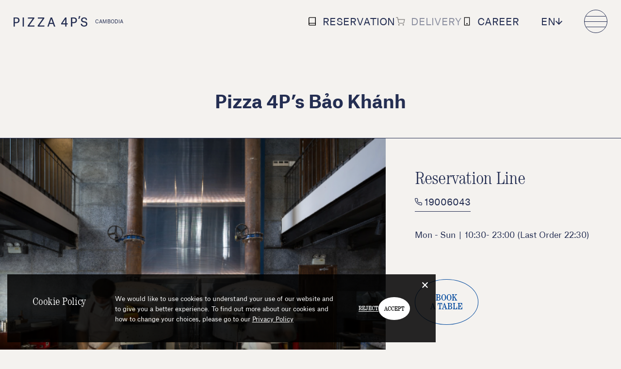

--- FILE ---
content_type: text/html; charset=UTF-8
request_url: https://pizza4ps.com/kh/location/923/
body_size: 18797
content:

<!doctype html>
<html lang="en-US">
<head>
  <!-- Google Tag Manager -->
<script>(function(w,d,s,l,i){w[l]=w[l]||[];w[l].push({'gtm.start':
new Date().getTime(),event:'gtm.js'});var f=d.getElementsByTagName(s)[0],
j=d.createElement(s),dl=l!='dataLayer'?'&l='+l:'';j.async=true;j.src=
'https://www.googletagmanager.com/gtm.js?id='+i+dl;f.parentNode.insertBefore(j,f);
})(window,document,'script','dataLayer','GTM-K2LVNGCC');</script>
<!-- End Google Tag Manager -->
  <meta charset="UTF-8">
  <meta http-equiv="Content-Type" content="text/html; charset=utf-8"/>
  <meta http-equiv="Content-Style-Type" content="text/css"/>
  <meta http-equiv="Content-Script-Type" content="text/javascript"/>
  <meta name="viewport" content="width=device-width, initial-scale=1">
  <meta name="format-detection" content="telephone=no">

  <link rel="icon" type="image/png" sizes="32x32" href="https://pizza4ps.com/wp-content/themes/pizza4ps/assets/images/meta/favicon.png?timestamp=1755742745">

  <title>Pizza 4P's Bảo Khánh | Location | Pizza 4P&#039;s Cambodia</title>
  <meta name="description" content="Pizza 4P&#039;s is Vietnam-based Japanese Italian pizza restaurant. Always the best with our mission of &quot;Delivering Wow, Sharing Happiness&quot; ">
  <meta name="twitter:card" content="summary_large_image" />

  <meta property="og:title" content="Pizza 4P's Bảo Khánh | Location | Pizza 4P&#039;s Cambodia">
  <meta property="og:type" content="article">
  <meta property="og:description" content="Pizza 4P&#039;s is Vietnam-based Japanese Italian pizza restaurant. Always the best with our mission of &quot;Delivering Wow, Sharing Happiness&quot; ">
  <meta property="og:url" content="https://pizza4ps.com/kh/location/923/">
  <meta property="og:image" content="https://pizza4ps.com/wp-content/uploads/2023/07/Anh-man-hinh-2023-07-12-luc-16.23.37.png">
  <meta property="og:site_name" content="Pizza 4P&#039;s">

  <link rel="canonical" href="https://pizza4ps.com/kh/location/923/">

  
    <link rel="alternate" hreflang="vi" href="https://pizza4ps.com/vn/location/923/">
    <link rel="alternate" hreflang="km" href="https://pizza4ps.com/kh/location/923/">
    <link rel="alternate" hreflang="hi" href="https://pizza4ps.com/in/location/923/">
    <link rel="alternate" hreflang="ja" href="https://pizza4ps.com/jp/location/923/">
    <link rel="alternate" hreflang="id" href="https://pizza4ps.com/idn/location/923/">
  

  <!-- Google Fonts -->
  <link rel="preconnect" href="https://fonts.googleapis.com">
  <link rel="preconnect" href="https://fonts.gstatic.com" crossorigin>
  <link href="https://fonts.googleapis.com/css2?family=Chakra+Petch&display=swap" rel="stylesheet">
  <link href="https://fonts.googleapis.com/css2?family=Zen+Old+Mincho:wght@400;500;700&display=swap" rel="stylesheet">
  <link href="https://fonts.googleapis.com/css2?family=Zen+Kaku+Gothic+New:wght@400;500;700&display=swap" rel="stylesheet">
  <meta name='robots' content='max-image-preview:large' />
<link rel='stylesheet' id='classic-theme-styles-css' href='https://pizza4ps.com/wp-includes/css/classic-themes.min.css' type='text/css' media='all' />
<style id='global-styles-inline-css' type='text/css'>
body{--wp--preset--color--black: #000000;--wp--preset--color--cyan-bluish-gray: #abb8c3;--wp--preset--color--white: #ffffff;--wp--preset--color--pale-pink: #f78da7;--wp--preset--color--vivid-red: #cf2e2e;--wp--preset--color--luminous-vivid-orange: #ff6900;--wp--preset--color--luminous-vivid-amber: #fcb900;--wp--preset--color--light-green-cyan: #7bdcb5;--wp--preset--color--vivid-green-cyan: #00d084;--wp--preset--color--pale-cyan-blue: #8ed1fc;--wp--preset--color--vivid-cyan-blue: #0693e3;--wp--preset--color--vivid-purple: #9b51e0;--wp--preset--gradient--vivid-cyan-blue-to-vivid-purple: linear-gradient(135deg,rgba(6,147,227,1) 0%,rgb(155,81,224) 100%);--wp--preset--gradient--light-green-cyan-to-vivid-green-cyan: linear-gradient(135deg,rgb(122,220,180) 0%,rgb(0,208,130) 100%);--wp--preset--gradient--luminous-vivid-amber-to-luminous-vivid-orange: linear-gradient(135deg,rgba(252,185,0,1) 0%,rgba(255,105,0,1) 100%);--wp--preset--gradient--luminous-vivid-orange-to-vivid-red: linear-gradient(135deg,rgba(255,105,0,1) 0%,rgb(207,46,46) 100%);--wp--preset--gradient--very-light-gray-to-cyan-bluish-gray: linear-gradient(135deg,rgb(238,238,238) 0%,rgb(169,184,195) 100%);--wp--preset--gradient--cool-to-warm-spectrum: linear-gradient(135deg,rgb(74,234,220) 0%,rgb(151,120,209) 20%,rgb(207,42,186) 40%,rgb(238,44,130) 60%,rgb(251,105,98) 80%,rgb(254,248,76) 100%);--wp--preset--gradient--blush-light-purple: linear-gradient(135deg,rgb(255,206,236) 0%,rgb(152,150,240) 100%);--wp--preset--gradient--blush-bordeaux: linear-gradient(135deg,rgb(254,205,165) 0%,rgb(254,45,45) 50%,rgb(107,0,62) 100%);--wp--preset--gradient--luminous-dusk: linear-gradient(135deg,rgb(255,203,112) 0%,rgb(199,81,192) 50%,rgb(65,88,208) 100%);--wp--preset--gradient--pale-ocean: linear-gradient(135deg,rgb(255,245,203) 0%,rgb(182,227,212) 50%,rgb(51,167,181) 100%);--wp--preset--gradient--electric-grass: linear-gradient(135deg,rgb(202,248,128) 0%,rgb(113,206,126) 100%);--wp--preset--gradient--midnight: linear-gradient(135deg,rgb(2,3,129) 0%,rgb(40,116,252) 100%);--wp--preset--duotone--dark-grayscale: url('#wp-duotone-dark-grayscale');--wp--preset--duotone--grayscale: url('#wp-duotone-grayscale');--wp--preset--duotone--purple-yellow: url('#wp-duotone-purple-yellow');--wp--preset--duotone--blue-red: url('#wp-duotone-blue-red');--wp--preset--duotone--midnight: url('#wp-duotone-midnight');--wp--preset--duotone--magenta-yellow: url('#wp-duotone-magenta-yellow');--wp--preset--duotone--purple-green: url('#wp-duotone-purple-green');--wp--preset--duotone--blue-orange: url('#wp-duotone-blue-orange');--wp--preset--font-size--small: 13px;--wp--preset--font-size--medium: 20px;--wp--preset--font-size--large: 36px;--wp--preset--font-size--x-large: 42px;--wp--preset--spacing--20: 0.44rem;--wp--preset--spacing--30: 0.67rem;--wp--preset--spacing--40: 1rem;--wp--preset--spacing--50: 1.5rem;--wp--preset--spacing--60: 2.25rem;--wp--preset--spacing--70: 3.38rem;--wp--preset--spacing--80: 5.06rem;--wp--preset--shadow--natural: 6px 6px 9px rgba(0, 0, 0, 0.2);--wp--preset--shadow--deep: 12px 12px 50px rgba(0, 0, 0, 0.4);--wp--preset--shadow--sharp: 6px 6px 0px rgba(0, 0, 0, 0.2);--wp--preset--shadow--outlined: 6px 6px 0px -3px rgba(255, 255, 255, 1), 6px 6px rgba(0, 0, 0, 1);--wp--preset--shadow--crisp: 6px 6px 0px rgba(0, 0, 0, 1);}:where(.is-layout-flex){gap: 0.5em;}body .is-layout-flow > .alignleft{float: left;margin-inline-start: 0;margin-inline-end: 2em;}body .is-layout-flow > .alignright{float: right;margin-inline-start: 2em;margin-inline-end: 0;}body .is-layout-flow > .aligncenter{margin-left: auto !important;margin-right: auto !important;}body .is-layout-constrained > .alignleft{float: left;margin-inline-start: 0;margin-inline-end: 2em;}body .is-layout-constrained > .alignright{float: right;margin-inline-start: 2em;margin-inline-end: 0;}body .is-layout-constrained > .aligncenter{margin-left: auto !important;margin-right: auto !important;}body .is-layout-constrained > :where(:not(.alignleft):not(.alignright):not(.alignfull)){max-width: var(--wp--style--global--content-size);margin-left: auto !important;margin-right: auto !important;}body .is-layout-constrained > .alignwide{max-width: var(--wp--style--global--wide-size);}body .is-layout-flex{display: flex;}body .is-layout-flex{flex-wrap: wrap;align-items: center;}body .is-layout-flex > *{margin: 0;}:where(.wp-block-columns.is-layout-flex){gap: 2em;}.has-black-color{color: var(--wp--preset--color--black) !important;}.has-cyan-bluish-gray-color{color: var(--wp--preset--color--cyan-bluish-gray) !important;}.has-white-color{color: var(--wp--preset--color--white) !important;}.has-pale-pink-color{color: var(--wp--preset--color--pale-pink) !important;}.has-vivid-red-color{color: var(--wp--preset--color--vivid-red) !important;}.has-luminous-vivid-orange-color{color: var(--wp--preset--color--luminous-vivid-orange) !important;}.has-luminous-vivid-amber-color{color: var(--wp--preset--color--luminous-vivid-amber) !important;}.has-light-green-cyan-color{color: var(--wp--preset--color--light-green-cyan) !important;}.has-vivid-green-cyan-color{color: var(--wp--preset--color--vivid-green-cyan) !important;}.has-pale-cyan-blue-color{color: var(--wp--preset--color--pale-cyan-blue) !important;}.has-vivid-cyan-blue-color{color: var(--wp--preset--color--vivid-cyan-blue) !important;}.has-vivid-purple-color{color: var(--wp--preset--color--vivid-purple) !important;}.has-black-background-color{background-color: var(--wp--preset--color--black) !important;}.has-cyan-bluish-gray-background-color{background-color: var(--wp--preset--color--cyan-bluish-gray) !important;}.has-white-background-color{background-color: var(--wp--preset--color--white) !important;}.has-pale-pink-background-color{background-color: var(--wp--preset--color--pale-pink) !important;}.has-vivid-red-background-color{background-color: var(--wp--preset--color--vivid-red) !important;}.has-luminous-vivid-orange-background-color{background-color: var(--wp--preset--color--luminous-vivid-orange) !important;}.has-luminous-vivid-amber-background-color{background-color: var(--wp--preset--color--luminous-vivid-amber) !important;}.has-light-green-cyan-background-color{background-color: var(--wp--preset--color--light-green-cyan) !important;}.has-vivid-green-cyan-background-color{background-color: var(--wp--preset--color--vivid-green-cyan) !important;}.has-pale-cyan-blue-background-color{background-color: var(--wp--preset--color--pale-cyan-blue) !important;}.has-vivid-cyan-blue-background-color{background-color: var(--wp--preset--color--vivid-cyan-blue) !important;}.has-vivid-purple-background-color{background-color: var(--wp--preset--color--vivid-purple) !important;}.has-black-border-color{border-color: var(--wp--preset--color--black) !important;}.has-cyan-bluish-gray-border-color{border-color: var(--wp--preset--color--cyan-bluish-gray) !important;}.has-white-border-color{border-color: var(--wp--preset--color--white) !important;}.has-pale-pink-border-color{border-color: var(--wp--preset--color--pale-pink) !important;}.has-vivid-red-border-color{border-color: var(--wp--preset--color--vivid-red) !important;}.has-luminous-vivid-orange-border-color{border-color: var(--wp--preset--color--luminous-vivid-orange) !important;}.has-luminous-vivid-amber-border-color{border-color: var(--wp--preset--color--luminous-vivid-amber) !important;}.has-light-green-cyan-border-color{border-color: var(--wp--preset--color--light-green-cyan) !important;}.has-vivid-green-cyan-border-color{border-color: var(--wp--preset--color--vivid-green-cyan) !important;}.has-pale-cyan-blue-border-color{border-color: var(--wp--preset--color--pale-cyan-blue) !important;}.has-vivid-cyan-blue-border-color{border-color: var(--wp--preset--color--vivid-cyan-blue) !important;}.has-vivid-purple-border-color{border-color: var(--wp--preset--color--vivid-purple) !important;}.has-vivid-cyan-blue-to-vivid-purple-gradient-background{background: var(--wp--preset--gradient--vivid-cyan-blue-to-vivid-purple) !important;}.has-light-green-cyan-to-vivid-green-cyan-gradient-background{background: var(--wp--preset--gradient--light-green-cyan-to-vivid-green-cyan) !important;}.has-luminous-vivid-amber-to-luminous-vivid-orange-gradient-background{background: var(--wp--preset--gradient--luminous-vivid-amber-to-luminous-vivid-orange) !important;}.has-luminous-vivid-orange-to-vivid-red-gradient-background{background: var(--wp--preset--gradient--luminous-vivid-orange-to-vivid-red) !important;}.has-very-light-gray-to-cyan-bluish-gray-gradient-background{background: var(--wp--preset--gradient--very-light-gray-to-cyan-bluish-gray) !important;}.has-cool-to-warm-spectrum-gradient-background{background: var(--wp--preset--gradient--cool-to-warm-spectrum) !important;}.has-blush-light-purple-gradient-background{background: var(--wp--preset--gradient--blush-light-purple) !important;}.has-blush-bordeaux-gradient-background{background: var(--wp--preset--gradient--blush-bordeaux) !important;}.has-luminous-dusk-gradient-background{background: var(--wp--preset--gradient--luminous-dusk) !important;}.has-pale-ocean-gradient-background{background: var(--wp--preset--gradient--pale-ocean) !important;}.has-electric-grass-gradient-background{background: var(--wp--preset--gradient--electric-grass) !important;}.has-midnight-gradient-background{background: var(--wp--preset--gradient--midnight) !important;}.has-small-font-size{font-size: var(--wp--preset--font-size--small) !important;}.has-medium-font-size{font-size: var(--wp--preset--font-size--medium) !important;}.has-large-font-size{font-size: var(--wp--preset--font-size--large) !important;}.has-x-large-font-size{font-size: var(--wp--preset--font-size--x-large) !important;}
.wp-block-navigation a:where(:not(.wp-element-button)){color: inherit;}
:where(.wp-block-columns.is-layout-flex){gap: 2em;}
.wp-block-pullquote{font-size: 1.5em;line-height: 1.6;}
</style>
<link rel='stylesheet' id='lib_css-css' href='https://pizza4ps.com/wp-content/themes/pizza4ps/assets/css/lib.css?timestamp=1755742744' type='text/css' media='all' />
<link rel='stylesheet' id='common_css-css' href='https://pizza4ps.com/wp-content/themes/pizza4ps/assets/css/common.css?timestamp=1755742744' type='text/css' media='all' />
<link rel='stylesheet' id='template_css-css' href='https://pizza4ps.com/wp-content/themes/pizza4ps/assets/css/single-location.css?timestamp=1755742744' type='text/css' media='all' />
<link rel="canonical" href="https://pizza4ps.com/location/923" />
</head>

<body class="location-template-default single single-location postid-923  is-kh">
  <!-- Google Tag Manager (noscript) -->
<noscript><iframe src="https://www.googletagmanager.com/ns.html?id=GTM-K2LVNGCC"
height="0" width="0" style="display:none;visibility:hidden"></iframe></noscript>
<!-- End Google Tag Manager (noscript) -->  <svg display="none" version="1.1" xmlns="http://www.w3.org/2000/svg" xmlns:xlink="http://www.w3.org/1999/xlink">

	<!--  ヘッダーロゴ -->
	<symbol id="logo_header" viewBox="0 0 151.129 21.376">
		<title>PIZZA 4P'S</title>
		<defs><clipPath id="a"><path fill="none" d="M0 0h151.129v21.376H0z" data-name="長方形 45"/></clipPath></defs><g clip-path="url(#a)" data-name="グループ 159"><path d="M5.495 12.218H2.566V4.799h3c2.665 0 3.961 1.2 3.961 3.674 0 2.45-1.395 3.745-4.033 3.745m.193-9.554H0v18.695h2.566v-7.008h2.929c4.177 0 6.67-2.2 6.67-5.878S9.8 2.664 5.687 2.664" data-name="パス 1"/><path d="M18.598 2.666h2.565v18.693h-2.565z" data-name="長方形 44"/><path d="m42.49 4.634.031-.043V2.664h-13.2v2.3h9.9L28.976 19.392l-.031.043v1.929h13.773v-2.3H32.261Z" data-name="パス 2"/><path d="m62.972 4.634.031-.043V2.664h-13.2v2.3h9.9l-10.25 14.428-.031.043v1.929h13.773v-2.3H52.743Z" data-name="パス 3"/><path d="M77.297 5.564v-.005c.134.443.355 1.161.594 1.845l2.226 6.354H74.49l2.2-6.354c.235-.675.465-1.4.6-1.84m-1.372-2.9-6.647 18.693h2.587l1.9-5.472h7.107l1.92 5.472h2.731L78.791 2.664Z" data-name="パス 4"/><path d="m100.245 14.687 4.9-7.14c.39-.579.671-1.06.854-1.4v8.54Zm8.236-11.938h-2.672l-8.366 12.176v1.994h8.559v4.44h2.479v-4.44h2.393v-2.257h-2.392Z" data-name="パス 5"/><path d="M123.167 12.218h-2.929V4.799h3c2.665 0 3.961 1.2 3.961 3.674 0 2.45-1.395 3.745-4.034 3.745m.195-9.554h-5.687v18.695h2.565v-7.008h2.929c4.177 0 6.671-2.2 6.671-5.878s-2.361-5.809-6.478-5.809" data-name="パス 6"/><path d="M132.803 5.637h1.851L136.975 0h-3.054Z" data-name="パス 7"/><path d="m146.302 10.802-2.518-.443c-2-.378-2.851-1.215-2.851-2.8 0-1.77 1.4-2.913 3.567-2.913a3.3 3.3 0 0 1 3.544 3.167l.018.147h2.54l-.009-.176c-.178-3.3-2.39-5.2-6.07-5.2-3.656 0-6.21 2.122-6.21 5.16 0 2.725 1.639 4.414 4.874 5.017l2.5.444c1.975.336 2.895 1.233 2.895 2.822 0 2.166-1.365 3.263-4.057 3.263-3.453 0-4.152-2.428-4.292-3.472l-.019-.144h-2.586l.01.176c.2 3.407 2.823 5.523 6.839 5.523 4.228 0 6.653-2.017 6.653-5.533 0-2.842-1.534-4.444-4.827-5.041" data-name="パス 8"/></g>
  </symbol>
	<!--  ヘッダーロゴ END -->

	<!--  ヘッダーアイコン -->
	<symbol id="icon_header_reservation" viewBox="0 0 15 16.75">
		<path stroke="rgba(0,0,0,0)" stroke-miterlimit="10" d="M2.687 16.25A2.087 2.087 0 0 1 .5 14.281V2.469A2.087 2.087 0 0 1 2.687.5H14.5v15.75Zm0-1.176h10.506v-2.437H3.06a1.35 1.35 0 0 0-1.2 1.448.515.515 0 0 1-.043.282.854.854 0 0 0 .87.707Zm-.88-12.605v9.373a3.149 3.149 0 0 1 1.16-.374l10.211-.005h.015V1.676H2.687a.841.841 0 0 0-.88.793Z" data-name="合体 11"/>
  </symbol>
	<symbol id="icon_header_delivery" viewBox="0 0 20.553 19.274">
		<path stroke="rgba(0,0,0,0)" stroke-miterlimit="10" d="M15.016 17.338a1.452 1.452 0 1 1 1.451 1.436 1.445 1.445 0 0 1-1.451-1.436Zm-9.677 0a1.452 1.452 0 1 1 1.451 1.436 1.445 1.445 0 0 1-1.451-1.436Zm10.728-2.922H7.8a2.356 2.356 0 0 1-2.31-1.891L3.331 1.842H.5V.5h3.943l.847 4.191h14.657L18.44 12.52a2.4 2.4 0 0 1-2.308 1.9Zm-9.246-2.153a1.011 1.011 0 0 0 1.019.811h8.24a.972.972 0 0 0 1.029-.81l1.2-6.23H5.561Z" data-name="合体 12"/>
  </symbol>
	<symbol id="icon_header_myapp" viewBox="0 0 12.364 17.999">
		<path stroke="rgba(0,0,0,0)" stroke-miterlimit="10" d="M.499 17.499v-17h11.365v17Zm1.228-1.229h8.909V1.728H1.728Zm3.159-2.446a1.316 1.316 0 1 1 1.313 1.316 1.316 1.316 0 0 1-1.313-1.316Zm2.19-.272a.624.624 0 0 1 .184.438.624.624 0 0 0-.184-.438.653.653 0 0 0-.09-.071.653.653 0 0 1 .09.071Zm-.667-.132a.665.665 0 0 0-.2.132.622.622 0 0 0-.185.438.622.622 0 0 1 .185-.438.665.665 0 0 1 .2-.132l.037-.014Zm.568.054a.642.642 0 0 0-.31-.1.642.642 0 0 1 .309.1Zm-.4-.1h.058Z" data-name="合体 14"/>
  </symbol>
	<!--  ヘッダーアイコン END -->

	<!--  矢印 -->
	<symbol id="basic_arrow" viewBox="0 0 15.414 15.414">
    <g fill="none" stroke-width="2" data-name="グループ 2249"><path d="m.707 7 7 7 7-7" data-name="パス 23"/><path d="M7.707 14V0" data-name="線 15"/></g>
  </symbol>
	<!--  矢印 END -->

	<!--  ピザ -->
	<symbol id="pizza" viewBox="0 0 32 24.485">
		<path d="M2.443 0a31.891 31.891 0 0 0 0 24.485L32 12.243Z" data-name="パス 27"/>
  </symbol>
	<!--  ピザ END -->

	<!--  4Ps Logo -->
	<symbol id="logo" viewBox="0 0 84.26 64.473">
		<title>4Ps</title>
		<defs><clipPath id="a"><path fill="none" d="M0 0h84.26v64.473H0z" data-name="長方形 98849"/></clipPath></defs><g fill="#242e52" clip-path="url(#a)" data-name="グループ 6095"><path d="M43.432 25.774h-3.91v7.349h3.911c2.642 0 3.72-1.069 3.72-3.692a3.437 3.437 0 0 0-.866-2.6 3.579 3.579 0 0 0-2.854-1.056" data-name="パス 373"/><path d="M20.088 36.996V22.055l-8.759 14.941Z" data-name="パス 374"/><path d="M59.424 37.409c-2.148 0-3.514-1.063-3.749-2.915l-.026-.2 2.56-.251.038.171c.137.611.412.8 1.177.8.286 0 .952-.061.952-.626 0-.4 0-.688-1.272-.987-1.395-.331-3.248-1.025-3.248-3.219 0-1.861 1.408-3.111 3.5-3.111 1.994 0 3.294 1.01 3.565 2.769l.031.2-2.552.36-.042-.176a.869.869 0 0 0-1.013-.774c-.547 0-.861.255-.861.7 0 .388.087.644 1.285.928 1.6.381 3.234 1.072 3.234 3.315 0 2.082-1.8 3.014-3.58 3.014m-16.132-.015h-3.77v8.026H35.3V21.462h8c2.832 0 4.99.817 6.414 2.428a7.685 7.685 0 0 1 1.9 5.541c0 5.284-2.8 7.962-8.31 7.962m-12.883 4.671h-5.262v9.315h-5.068v-9.315l-13.982-.02v-4.923l14.067-24.027h4.984V37h5.262ZM6.434 0a83.973 83.973 0 0 0 0 64.473L84.26 32.237Z" data-name="パス 375"/></g>
  </symbol>
	<!--  4Ps Logo END -->

	<!--  Market 4Ps Logo -->
	<symbol id="market4ps_logo" viewBox="0 0 250 138.105">
		<title>Market 4P'S</title>
		<defs><clipPath id="a"><path fill="none" d="M0 0h250v138.105H0z" data-name="長方形 99172"/></clipPath></defs><g clip-path="url(#a)" data-name="グループ 8226"><path fill="#f75c38" d="M249.587 66.557c.491 38.086-55.874 70.659-124.794 71.548S.491 107.97-.001 69.885 54.209.885 123.129 0s125.966 28.471 126.458 66.557" data-name="パス 3058"/><path fill="#fff382" d="M96.507 103.164V78.205h-4.992l-16.639 24.959v3.328h16.639v9.984h4.992v-9.984h4.992v-3.328Zm-16.639 0 9.983-14.975c.359-.57 1.371-1.194 1.664-1.664s-.167-1.286 0-1.664c.039-.073-.038.073 0 0v18.3Z" data-name="パス 3059"/><path fill="#fff382" d="M131.449 84.859c-.694-1.456-.5-2.4-1.664-3.328s-3.4-2.906-4.992-3.328-3.205-.023-4.992 0h-11.647l1.664 38.27h4.992l-1.668-14.974h6.656c1.917-.025 3.388.493 4.992 0s3.821-2.343 4.992-3.328 1.007-1.855 1.664-3.328 1.69-3 1.664-4.992c-.026-2.026-.971-3.537-1.664-4.992m-3.328 4.992c.033 2.543-.285 3.732-1.664 4.992s-4.036 3.294-6.656 3.328h-6.656V83.196l6.656-1.664c2.527-.033 5.234.539 6.656 1.664 1.4 1.112 1.63 3.989 1.664 6.656" data-name="パス 3060"/><path fill="#fff382" d="m139.768 78.205-1.664 11.647h3.328l3.328-11.647Z" data-name="パス 3061"/><path fill="#fff382" d="M174.711 99.836a9.389 9.389 0 0 0-1.664-3.328c-.79-.866-2.054-1.072-3.328-1.664a20.643 20.643 0 0 0-4.992-1.664h-4.992c-2.126-.378-4.06-.741-4.992-1.664s-1.643-3.373-1.664-4.992c-.011-.825 1.353-.928 1.664-1.664s-.6-1.108 0-1.664a13.619 13.619 0 0 1 3.328-1.664c.928-.337 2.111.016 3.328 0 1.244-.016 2.443-.343 3.328 0s1.076 1.076 1.664 1.664 1.331.87 1.664 1.664-.1 2.458 0 3.328h4.992v-1.666c-.119-1.6.574-2.039 0-3.328s-2.279-2.393-3.328-3.328a7.775 7.775 0 0 0-3.328-1.664c-1.511-.494-3.009-1.69-4.992-1.664-1.918.025-3.43 1.121-4.992 1.664s-3.9.714-4.992 1.664-1.071 2.018-1.664 3.328-1.684 3.477-1.664 4.992c.016 1.246 1.3 2.247 1.664 3.328s.858.78 1.664 1.664.376 2.688 1.664 3.328a18.817 18.817 0 0 0 4.992 1.664h4.992c2.214.346 4.077.667 4.992 1.664a9.273 9.273 0 0 1 1.664 4.992c.012.931.269.824 0 1.664a10.67 10.67 0 0 1-1.664 3.328 11.313 11.313 0 0 1-3.328 1.664c-1.072.373-1.724-.021-3.328 0-1.443.019-2.267.376-3.328 0a11.669 11.669 0 0 1-3.328-1.664c-.734-.654-1.252-2.469-1.664-3.328s.136-.7 0-1.664v-1.664l-6.656 1.664c.12 1.67.99 1.959 1.664 3.328s2.115 4 3.328 4.992 3.284 1.13 4.992 1.664 2.848.028 4.992 0c4.459-.057 7.7-1.253 9.983-3.328a10.494 10.494 0 0 0 3.328-8.32c-.017-1.339.359-2.218 0-3.328" data-name="パス 3062"/><path fill="#fff382" d="M123.13 39.934c.771-.263.817.447 1.664 0a19.609 19.609 0 0 0 3.328-3.328c.745-.842 1.2-.43 1.664-1.664s.088-3.237 0-4.992a9.193 9.193 0 0 0-1.664-4.992 8.561 8.561 0 0 0-3.328-3.328 13.01 13.01 0 0 0-6.656-1.664h-14.975l3.328 38.27 4.992-1.664-1.664-14.975h8.32l8.32 14.975h4.992Zm-4.992-3.328-8.32 1.664V23.295h8.32a7.532 7.532 0 0 1 4.992 1.664c1.394 1 1.553 2.778 1.664 4.992a9.468 9.468 0 0 1 0 3.328c-.328.889-1.044 1.075-1.664 1.664s-.794 1.355-1.664 1.664-2.26-.053-3.328 0" data-name="パス 3063"/><path fill="#fff382" d="m66.556 71.548-23.295-29.95-4.992 4.992 9.98 26.622c.288.8-.208 1.058 0 1.664.2.576-.164 1.251 0 1.664.12.327 1.563 1.406 1.664 1.664-.23-.144-1.385-1.458-1.664-1.664-.381-.221-1.14.338-1.664 0s-.919-1.2-1.664-1.664L21.63 59.901l-6.656 4.992L38.269 93.18l3.328-3.328-18.3-23.295 1.664 1.664c.65.419 2.46 1.141 3.328 1.664L49.92 83.196h1.664l3.328-1.664v-1.664l-9.987-24.959c-.329-.975.263-.954 0-1.664V51.58l-1.664-1.664 19.967 23.295 3.328-1.664Z" data-name="パス 3064"/><path fill="#fff382" d="m166.391 24.962-19.967 13.309 3.328-16.639v-1.664h-3.328l-8.32 36.606h4.992l1.664-11.647 6.656-3.328 8.32 18.3 4.994 1.663-9.984-23.295 18.3-11.647v-1.658Z" data-name="パス 3065"/><path fill="#fff382" d="m212.981 41.598-3.328 3.329 9.984 8.32-21.631 23.295 3.328 3.328 21.631-23.295 9.983 8.32 3.328-3.328Z" data-name="パス 3066"/><path fill="#fff382" d="M68.221 59.901c1.477 4.109 3.978 6.711 8.32 6.656.414-.006 1.251.055 1.664 0 .995-.134 2.139-1.236 3.328-1.664 2.514-.9 5.15-1.56 6.656-3.328 1.432-1.682 1.434-2.807 1.664-4.992a6.94 6.94 0 0 0 3.328 3.328 15.228 15.228 0 0 0 3.328 0c1.178-.015 1.71-1.082 3.328-1.664-.246-.671.244-2.662 0-3.328-.039.014-1.625-.015-1.664 0-.769.28-.839-.011-1.664 0-.857.011-1.184-1-1.664-1.664-.341-.474-1.419-.983-1.664-1.664l-4.992-14.975c-1.091-3.036-1.745-4.984-3.328-6.656-1.322-1.4-4.474-1.373-6.656-1.664a11.017 11.017 0 0 0-1.664 0 14.7 14.7 0 0 0-6.657 1.665c-2.209 1.169-3.921 1.627-4.992 3.328-.366.582.248 1 0 1.664a11.824 11.824 0 0 0 0 6.656c.071.272-.118 1.341 0 1.664l3.328-1.664c0-.014 0 .008 0 0-.459-1.558 1.011-3.6 1.664-4.992.974-2.069 1.781-2.738 3.328-3.328 1.08-.412 2.335-1.651 3.328-1.664 1.047-.014 2.506 1.223 3.328 1.664 1.6.859 2.231 1.94 3.328 4.992l1.664 1.664v1.664c-3.667 1.463-7.52 2.016-9.983 3.328-4.416 2.35-9.286 7.12-8.32 13.311.109.7 1.411.96 1.664 1.664m4.992-6.656a7.57 7.57 0 0 1 3.328-3.328 107.493 107.493 0 0 1 9.984-4.992v1.664c.8 2.231 1.751 3.24 1.664 4.992a13.469 13.469 0 0 1-1.664 4.992 12.518 12.518 0 0 1-3.328 3.328 10.969 10.969 0 0 1-3.328 1.664c-1.047.376-.753-.012-1.664 0a14.052 14.052 0 0 1-3.328 0 5.273 5.273 0 0 1-3.328-3.328c-.7-1.95.715-3.526 1.664-4.992" data-name="パス 3067"/><path fill="#fff382" d="m178.039 46.59 21.631 11.647a29.206 29.206 0 0 0 3.328-14.975 7.612 7.612 0 0 0-1.664-4.992 18.642 18.642 0 0 0-9.983-6.656c-4.647-.758-8.21 1.925-11.647 4.992-2.4 2.143-5.214 3.786-6.656 6.656-2.328 4.635-3.364 11.566-1.664 16.639 1.674 4.994 6.511 7.359 11.647 8.32 4.226.79 8.961.176 11.647-3.328l-4.992-3.328c-.375.4.546 1.278 0 1.664-2.126 1.5-6.011 1.079-8.32 0-2.071-.968-4.029-1.185-4.992-3.328-.123-.234-2.52-5.673 1.664-13.311Zm9.984-9.984a13.352 13.352 0 0 1 3.328 0c.82.081.9-.306 1.664 0 .379.151 1.3-.193 1.664 0a11.266 11.266 0 0 1 3.328 3.328 7.988 7.988 0 0 1 1.664 3.328 7.317 7.317 0 0 1 0 3.328 30.3 30.3 0 0 1-1.664 4.992h-1.664l-14.975-8.32s-.008.014 0 0c.155-.251-.169-1.422 0-1.664.252-.36-.279-1.324 0-1.664.344-.421 1.281.386 1.664 0 .431-.434 1.182-1.287 1.664-1.664.514-.4 1.09-1.351 1.664-1.664.6-.327 1.01.194 1.664 0 .173-.051-.176.041 0 0" data-name="パス 3068"/></g>
  </symbol>
	<!--  Market 4Ps Logo END -->

	<!--  Pin -->
	<symbol id="pin" viewBox="0 0 16 22">
		<defs><clipPath id="a"><path fill="#fff" d="M0 0h16v22H0z" data-name="長方形 98805" opacity=".4"/></clipPath></defs><g fill="none" stroke="#242e52" stroke-miterlimit="10" stroke-width="1.5" clip-path="url(#a)" data-name="マスクグループ 43"><circle cx="3.5" cy="3.5" r="3.5" data-name="楕円形 21" transform="translate(4.5 4.9)"/><path d="M15.2 8.4a7.2 7.2 0 0 0-14.4 0 7.248 7.248 0 0 0 4.9 6.8l.9 1.9L8 19.9l1.4-2.8.9-1.9a7.348 7.348 0 0 0 4.9-6.8Z" data-name="パス 306"/></g>
  </symbol>
	<!--  Pin END -->

	<!--  Phone -->
	<symbol id="phone" viewBox="0 0 15.494 15.522">
		<path fill="none" stroke="#242e52" stroke-linecap="round" stroke-linejoin="round" stroke-width="1.3" d="M14.839 11.297v2.141a1.427 1.427 0 0 1-1.556 1.427 14.122 14.122 0 0 1-6.154-2.191 13.915 13.915 0 0 1-4.282-4.281 14.122 14.122 0 0 1-2.19-6.187A1.427 1.427 0 0 1 2.077.65h2.141a1.427 1.427 0 0 1 1.427 1.227 9.163 9.163 0 0 0 .5 2.005 1.427 1.427 0 0 1-.321 1.506l-.906.906A11.418 11.418 0 0 0 9.2 10.576l.906-.906a1.427 1.427 0 0 1 1.506-.321 9.163 9.163 0 0 0 2.005.5 1.427 1.427 0 0 1 1.222 1.448Z"/>
  </symbol>
	<!--  Phone END -->

	<!--  Sound On -->
	<symbol id="sound_on" viewBox="0 0 20.327 16">
		<g id="on" transform="translate(0 0)">
			<path id="パス_4486" data-name="パス 4486" d="M11.132.082a.543.543,0,0,0-.523-.026L3.23,5.164H.54A.538.538,0,0,0,0,5.7v4.6a.538.538,0,0,0,.54.536H3.23l7.378,5.109a.542.542,0,0,0,.523-.026.536.536,0,0,0,.254-.455V.537a.536.536,0,0,0-.254-.455" transform="translate(0 0)" fill="#fff"/>
			<path id="パス_4487" data-name="パス 4487" d="M38.395,18.753a.54.54,0,0,1-.325-.971,3.534,3.534,0,0,0,0-5.664.54.54,0,1,1,.649-.863,4.613,4.613,0,0,1,0,7.39.539.539,0,0,1-.324.109" transform="translate(-23.439 -6.95)" fill="#fff"/>
			<path id="パス_4488" data-name="パス 4488" d="M44.813,17.717a.541.541,0,0,1-.432-.214.531.531,0,0,1,.107-.749,5.329,5.329,0,0,0,0-8.587.532.532,0,0,1-.107-.749.544.544,0,0,1,.756-.106,6.392,6.392,0,0,1,0,10.3.542.542,0,0,1-.324.108" transform="translate(-27.413 -4.462)" fill="#fff"/>
		</g>
  </symbol>
	<!--  Sound On END -->

	<!--  Sound Off -->
	<symbol id="sound_off" viewBox="0 0 20.483 16">
		<g id="off" transform="translate(0 0)">
			<path id="パス_4484" data-name="パス 4484" d="M0,10.3a.538.538,0,0,0,.54.536H3.23l7.378,5.108a.542.542,0,0,0,.523-.026.535.535,0,0,0,.254-.455V.536a.536.536,0,0,0-.254-.455.542.542,0,0,0-.523-.026L3.23,5.163H.54A.538.538,0,0,0,0,5.7" transform="translate(0 0)" fill="#fff"/>
			<path id="パス_4485" data-name="パス 4485" d="M41.314,16.072l2.192-2.192a.54.54,0,0,0-.763-.763L40.55,15.309l-2.192-2.192a.54.54,0,0,0-.763.763l2.192,2.192L37.6,18.264a.54.54,0,1,0,.763.763l2.192-2.192,2.192,2.192a.54.54,0,1,0,.763-.763Z" transform="translate(-23.181 -8.072)" fill="#fff"/>
		</g>
  </symbol>
	<!--  Sound On END -->


	<!--  Smile -->
	<symbol id="smile" viewBox="0 0 40 40">
		<defs><clipPath id="a"><path fill="none" d="M0 0h40v40H0z" data-name="長方形 98845"/></clipPath></defs><g data-name="グループ 6072"><g clip-path="url(#a)" data-name="グループ 6071"><g fill="#fff" stroke="#242e52" data-name="楕円形 79"><circle cx="20" cy="20" r="20" stroke="none"/><circle cx="20" cy="20" r="19.5" fill="none"/></g><g fill="#242e52" data-name="グループ 6155"><path d="M16.006 18a6.249 6.249 0 0 0-.854-2.118A6.251 6.251 0 0 0 14.3 18l-1.451-.333c.285-1.246.965-3.336 2.3-3.336s2.018 2.09 2.3 3.336Z" data-name="パス 366"/><path d="M25.7 18a6.272 6.272 0 0 0-.853-2.118A6.228 6.228 0 0 0 24 18l-1.451-.333c.285-1.246.965-3.336 2.305-3.336s2.018 2.09 2.3 3.336Z" data-name="パス 367"/><path d="M20 27.451c-5.853 0-9.873-5.7-10.041-5.945l1.222-.849c.038.054 3.752 5.305 8.819 5.305s8.781-5.251 8.819-5.305l1.222.849c-.168.243-4.188 5.945-10.041 5.945" data-name="パス 368"/></g></g></g>
  </symbol>
	<!--  Smile END -->

	<!--  Smile2 -->
	<symbol id="smile2" viewBox="0 0 30.119 30.234">
		<g data-name="Component 10" transform="translate(-.824 -.796)"><circle cx="14.69" cy="14.69" r="14.69" fill="none" data-name="楕円形 93" transform="translate(.824 .796)"/><path fill="#242e52" d="M.828 15.908A15.057 15.057 0 1 1 15.88 31.03 15.109 15.109 0 0 1 .828 15.908Zm1.99 0A13.065 13.065 0 1 0 15.88 2.798a13.1 13.1 0 0 0-13.062 13.11Zm18.888 7.556-1.625-.985a7.785 7.785 0 0 1-4.271 1.283 8 8 0 0 1-7.626-5.821.808.808 0 0 1 .765-1.028.779.779 0 0 1 .765.61 6.158 6.158 0 0 0 6.086 4.575 6.2 6.2 0 0 0 6.081-4.578v-.013a.813.813 0 0 1 .765-.6.8.8 0 0 1 .765 1.028 6.625 6.625 0 0 1-.383 1.073l1.005.605a2.278 2.278 0 0 1-1.245 4.153 2.076 2.076 0 0 1-1.082-.302ZM17.4 14.175a5.126 5.126 0 0 1-.145-1.268c0-2.15 1.22-3.921 2.74-3.921s2.745 1.77 2.745 3.921a5.127 5.127 0 0 1-.145 1.268c-.02.1-.16.1-.2 0a2.78 2.78 0 0 0-2.4-2.02 2.8 2.8 0 0 0-2.4 2.033.114.114 0 0 1-.105.07.1.1 0 0 1-.09-.083Zm-3.12 0a2.769 2.769 0 0 0-2.39-2.02 2.786 2.786 0 0 0-2.405 2.02.109.109 0 0 1-.205 0 5.658 5.658 0 0 1-.14-1.268c0-2.15 1.22-3.921 2.75-3.921s2.738 1.771 2.738 3.921a5.658 5.658 0 0 1-.14 1.268.1.1 0 0 1-.1.07.114.114 0 0 1-.108-.07Z" data-name="合体 4"/></g>
  </symbol>
	<!--  Smile2 END -->

	<!--  Wow! -->
	<symbol id="wow" viewBox="0 0 50.333 20.69">
		<defs><clipPath id="a"><path fill="none" d="M0 0h50.333v20.69H0z" data-name="長方形 98873"/></clipPath></defs><g fill="#fff" clip-path="url(#a)" data-name="グループ 6151"><path d="M10.237 18.669 1.746 8.381A1.106 1.106 0 0 0 .281 7.95L0 7.341l3.841-1.768.281.61c-.726.424-.985.66-.733 1.211a5.955 5.955 0 0 0 .781 1.047l5.381 6.534.038-.018-1.246-7.215-1.588-1.9c-.451-.53-.773-.428-1.341-.26l-.279-.61 3.994-1.831.279.608c-.8.367-1.054.715-.808 1.248a6.747 6.747 0 0 0 .844 1.133l5.317 6.448.039-.018-1.291-7.31a8.458 8.458 0 0 0-.481-1.945c-.394-.855-.789-.812-1.795-.395l-.279-.614 3.5-1.611.279.608c-.8.462-.962 1.063-.755 2.215l2.192 12.425-.684.315L9.263 8.84l-.039.018 1.7 9.5Z" data-name="パス 389"/><path d="M22.716 0c2.991-.12 5.55 3.172 5.715 7.313s-2.127 7.624-5.118 7.743-5.55-3.172-5.715-7.313S19.725.122 22.716 0m.57 14.264c1.945-.078 3-1.962 2.807-6.855S24.692.72 22.748.8s-3 1.962-2.808 6.855 1.4 6.689 3.342 6.611" data-name="パス 390"/><path d="m30.562 15.377 1.214-13.278a1.107 1.107 0 0 0-.737-1.338l.229-.628 3.972 1.449-.23.629c-.815-.208-1.165-.225-1.373.345a5.761 5.761 0 0 0-.183 1.292l-.782 8.424.039.015 4.2-6 .209-2.462c.052-.694-.247-.849-.77-1.128l.23-.629 4.128 1.507-.23.629c-.825-.3-1.25-.234-1.451.317a6.726 6.726 0 0 0-.2 1.4l-.765 8.317.039.014 4.231-6.1a8.386 8.386 0 0 0 1.023-1.714c.324-.885.013-1.132-1-1.545l.23-.628 3.616 1.319-.229.631c-.895-.237-1.433.078-2.095 1.04l-7.186 10.361-.708-.258.8-9.641-.039-.015-5.482 7.936Z" data-name="パス 391"/><path d="M40.729 20.502a1.27 1.27 0 0 1 .006-1.792 1.269 1.269 0 0 1 1.733-.465 1.268 1.268 0 0 1-.007 1.792 1.267 1.267 0 0 1-1.732.465m5.761-8.884c.546-.847 1.043-1.733 1.707-2.6.59-.763 1.116-.832 1.68-.4s.635.963.045 1.726c-.664.862-1.393 1.57-2.072 2.314l-4.17 4.559-.532-.409Z" data-name="パス 392"/></g>
  </symbol>
	<!--  Wow! END -->

	<!--  youtube -->
	<symbol id="youtube" viewBox="0 0 22.014 15.469">
		<path d="M22.009 5.452a8.5 8.5 0 0 0-.91-4.13 2.92 2.92 0 0 0-1.72-1 78.362 78.362 0 0 0-8.37-.31 78.445 78.445 0 0 0-8.34.3 2.87 2.87 0 0 0-1.46.74c-.9.83-1 2.25-1.1 3.45a48.288 48.288 0 0 0 0 6.48 9.55 9.55 0 0 0 .3 2 3.14 3.14 0 0 0 .71 1.36 2.86 2.86 0 0 0 1.49.78 45.18 45.18 0 0 0 6.5.33c3.5.05 6.57 0 10.2-.28a2.88 2.88 0 0 0 1.53-.78 2.49 2.49 0 0 0 .61-1 10.58 10.58 0 0 0 .52-3.4c.04-.56.04-3.94.04-4.54Zm-13.26 5.14v-6.19l5.92 3.11c-1.66.92-3.85 1.96-5.92 3.08Z"/>
  </symbol>
	<!--  youtube END -->

	<!--  instagram -->
	<symbol id="instagram" viewBox="0 0 20 20">
		<path d="M15.34 3.46a1.2 1.2 0 1 0 1.2 1.2 1.2 1.2 0 0 0-1.2-1.2Zm4.6 2.42a7.59 7.59 0 0 0-.46-2.43 4.94 4.94 0 0 0-1.16-1.77A4.7 4.7 0 0 0 16.55.53a7.3 7.3 0 0 0-2.43-.47C13.06 0 12.72 0 10 0S6.94 0 5.88.06a7.3 7.3 0 0 0-2.43.47 4.78 4.78 0 0 0-1.77 1.15A4.7 4.7 0 0 0 .53 3.45a7.3 7.3 0 0 0-.47 2.43C0 6.94 0 7.28 0 10s0 3.06.06 4.12a7.3 7.3 0 0 0 .47 2.43 4.7 4.7 0 0 0 1.15 1.77 4.78 4.78 0 0 0 1.77 1.15 7.3 7.3 0 0 0 2.43.47C6.94 20 7.28 20 10 20s3.06 0 4.12-.06a7.3 7.3 0 0 0 2.43-.47 4.7 4.7 0 0 0 1.77-1.15 4.85 4.85 0 0 0 1.16-1.77 7.59 7.59 0 0 0 .46-2.43c0-1.06.06-1.4.06-4.12s0-3.06-.06-4.12ZM18.14 14a5.61 5.61 0 0 1-.34 1.86 3.06 3.06 0 0 1-.75 1.15 3.19 3.19 0 0 1-1.15.75 5.61 5.61 0 0 1-1.86.34c-1 .05-1.37.06-4 .06s-3 0-4-.06a5.73 5.73 0 0 1-1.94-.3 3.27 3.27 0 0 1-1.1-.75 3 3 0 0 1-.74-1.15 5.54 5.54 0 0 1-.4-1.9c0-1-.06-1.37-.06-4s0-3 .06-4a5.54 5.54 0 0 1 .35-1.9A3 3 0 0 1 3 3a3.14 3.14 0 0 1 1.1-.8A5.73 5.73 0 0 1 6 1.86c1 0 1.37-.06 4-.06s3 0 4 .06a5.61 5.61 0 0 1 1.86.34 3.06 3.06 0 0 1 1.19.8 3.06 3.06 0 0 1 .75 1.1 5.61 5.61 0 0 1 .34 1.9c.05 1 .06 1.37.06 4s-.01 3-.06 4ZM10 4.87a5.12 5.12 0 1 0 3.637 1.5A5.13 5.13 0 0 0 10 4.87Zm0 8.46A3.33 3.33 0 1 1 13.33 10 3.33 3.33 0 0 1 10 13.33Z"/>
  </symbol>
	<!--  instagram END -->

	<!--  facebook -->
	<symbol id="facebook" viewBox="0 0 20 20">
		<path d="M8.428 19.879a10 10 0 1 1 3.152 0v-6.987h2.316l.01-.059h.021l.449-2.914h-2.8V8.028c0-.083 0-.144.008-.2a1.422 1.422 0 0 1 1.611-1.267h1.262v-.112h.033V3.972a15.773 15.773 0 0 0-2.26-.2c-2.381 0-3.8 1.466-3.8 3.921v2.221H5.868v2.914h.037v.059H8.43v6.987Z" data-name="前面オブジェクトで型抜き 1"/>
  </symbol>
	<!--  facebook END -->

	<!--  Linkedin -->
	<symbol id="linkedin" viewBox="0 0 76.624 65.326">
		<path d="M72.864 61.109a1.2 1.2 0 0 0 1.21-1.269c0-.9-.543-1.33-1.657-1.33h-1.8v4.712h.677v-2.054h.832l.019.025 1.291 2.029h.724l-1.389-2.1Zm-.783-.472h-.785v-1.593h.995c.514 0 1.1.084 1.1.757 0 .774-.593.836-1.314.836" data-name="Path 2525"/><path d="M55.204 55.204h-9.6V40.17c0-3.585-.064-8.2-4.993-8.2-5 0-5.765 3.906-5.765 7.939v15.294h-9.6V24.287h9.216v4.225h.129a10.1 10.1 0 0 1 9.093-4.994c9.73 0 11.524 6.4 11.524 14.726Zm-40.79-35.143a5.571 5.571 0 1 1 5.57-5.572 5.571 5.571 0 0 1-5.57 5.572m4.8 35.143h-9.61V24.287h9.61ZM59.99.004H4.78a4.728 4.728 0 0 0-4.781 4.67v55.439a4.731 4.731 0 0 0 4.781 4.675h55.21a4.741 4.741 0 0 0 4.8-4.675V4.67A4.738 4.738 0 0 0 59.99 0" data-name="Path 2520"/><path d="M72.163 56.411a4.418 4.418 0 1 0 .085 0h-.085m0 8.33a3.874 3.874 0 1 1 3.809-3.938v.065a3.791 3.791 0 0 1-3.708 3.871h-.1" data-name="Path 2526"/>
  </symbol>
	<!--  Linkedin END -->

	<!--  Pinterest -->
	<symbol id="pinterest" viewBox="0 0 19 19">
		<path d="M9.496 0a9.5 9.5 0 0 0-3.461 18.344 9.142 9.142 0 0 1 .031-2.728c.172-.742 1.11-4.721 1.11-4.721a3.459 3.459 0 0 1-.282-1.406c0-1.321.766-2.306 1.719-2.306a1.193 1.193 0 0 1 1.2 1.337 18.778 18.778 0 0 1-.789 3.165 1.381 1.381 0 0 0 1.411 1.724c1.688 0 2.986-1.782 2.986-4.346a3.747 3.747 0 0 0-3.97-3.861 4.11 4.11 0 0 0-4.292 4.115 3.707 3.707 0 0 0 .7 2.165.283.283 0 0 1 .063.274c-.07.3-.234.946-.266 1.079-.039.172-.141.211-.32.125a4.305 4.305 0 0 1-1.901-3.69c0-2.993 2.173-5.745 6.276-5.745a5.574 5.574 0 0 1 5.85 5.484c0 3.275-2.063 5.909-4.924 5.909a2.523 2.523 0 0 1-2.172-1.092l-.594 2.259a10.347 10.347 0 0 1-1.18 2.493A9.5 9.5 0 1 0 9.496 0Z"/>
  </symbol>
	<!--  Pinterest END -->

	<!--  Play video -->
	<symbol id="play_video" viewBox="0 0 512 512">
		<g>
			<g>
				<path d="M500.203,236.907L30.869,2.24c-6.613-3.285-14.443-2.944-20.736,0.939C3.84,7.083,0,13.931,0,21.333v469.333
					c0,7.403,3.84,14.251,10.133,18.155c3.413,2.112,7.296,3.179,11.2,3.179c3.264,0,6.528-0.747,9.536-2.24l469.333-234.667
					C507.435,271.467,512,264.085,512,256S507.435,240.533,500.203,236.907z"/>
			</g>
		</g>
  	</symbol>
	<!--  Play video END-->
</svg>  
<header id="header">
  <div class="headerInner">
        <div class="headerLogo">
      <a href="/kh/" class="headerLogo_link">
        <svg class="headerLogo_img"><use xlink:href="#logo_header"></use></svg>
        CAMBODIA      </a>
    </div>
    
        <div class="headerNav">
      <!-- RESERVATION -->
      <a class="headerNav_link" href="https://www.tablecheck.com/en/pizza-4ps-pp-phnom-penh/reserve/message?utm_source=google&fbclid=IwAR3detb4U5GKRjGcq46tNaImOxiQVepArcJn9jAMxJ3LNGfZ9dZZV1fQrkI" target="_blank">
        <svg class="headerNav_linkIcon"><use xlink:href="#icon_header_reservation"></use></svg>
        <span>RESERVATION</span>
      </a>

      <!-- DELIVERY -->
            <a class="headerNav_link is-comingsoon" target="_blank">
        <svg class="headerNav_linkIcon"><use xlink:href="#icon_header_delivery"></use></svg>
        <span>DELIVERY</span>
      </a>
      
      <!-- MY APP -->
      <a class="headerNav_link" href="/kh/library/1246/">
        <svg class="headerNav_linkIcon"><use xlink:href="#icon_header_myapp"></use></svg>
        <span>CAREER</span>
      </a>
    </div>

    <!-- 言語切り替え -->
        <div class="headerLang">
      <div class="headerLang_current js-headerLang">
        EN        <svg class="headerLang_arrow"><use xlink:href="#basic_arrow"></use></svg>
      </div>
      <a class="headerLang_another" href="https://pizza4ps.com/kh/location/923/?lang=khmer">
        KH      </a>
    </div>
        <!-- /言語切り替え -->

    <div class="headerIcon js-menuToggle">
      <span></span>
      <span></span>
      <span></span>
      <span></span>
    </div>
  </div>
  <div class="headerMenu">
    <div class="headerMenu_inner">
            <div class="headerMenu_location">
        <div class="headerMenu_locationPulldown">
          <div class="headerMenu_locationCurrent js-menuLocation">
            <span>Cambodia</span>
            <svg class="headerMenu_locationArrow"><use xlink:href="#basic_arrow"></use></svg>
          </div>
          <div class="headerMenu_locationAnother">
            <ul class="headerMenu_locationList js-menuLocationList">
                              <li class="headerMenu_locationList_node">
                  <a class="headerMenu_locationList_link" href="/vn/">Vietnam</a>
                </li>
                              <li class="headerMenu_locationList_node">
                  <a class="headerMenu_locationList_link" href="/jp/?lang=japanese">Japan</a>
                </li>
                              <li class="headerMenu_locationList_node">
                  <a class="headerMenu_locationList_link" href="/in/">India</a>
                </li>
                              <li class="headerMenu_locationList_node">
                  <a class="headerMenu_locationList_link" href="/idn/">Indonesia</a>
                </li>
                          </ul>
          </div>
        </div>
      </div>
            <ul class="headerMenu_list">
        <li class="headerMenu_listNode">
          <a class="headerMenu_listLink" href="/kh/location/">
            <svg class="headerMenu_listLink_icon"><use xlink:href="#pizza"></use></svg>
            <span class="headerMenu_listLink_text">Location</span>
          </a>
        </li>
        <li class="headerMenu_listNode">
                    <a class="headerMenu_listLink" href="/kh/menu/" >
            <svg class="headerMenu_listLink_icon"><use xlink:href="#pizza"></use></svg>
            <span class="headerMenu_listLink_text">Menu</span>
          </a>
        </li>

        
        <li class="headerMenu_listNode">
          <a class="headerMenu_listLink" href="/kh/vision/">
            <svg class="headerMenu_listLink_icon"><use xlink:href="#pizza"></use></svg>
            <span class="headerMenu_listLink_text">Vision</span>
          </a>
        </li>
                <li class="headerMenu_listNode">
          <a class="headerMenu_listLink" href="/kh/sustainable/">
            <svg class="headerMenu_listLink_icon"><use xlink:href="#pizza"></use></svg>
            <span class="headerMenu_listLink_text">Sustainability</span>
          </a>
        </li>
        <li class="headerMenu_listNode">
          <a class="headerMenu_listLink" href="/kh/brand/">
            <svg class="headerMenu_listLink_icon"><use xlink:href="#pizza"></use></svg>
            <span class="headerMenu_listLink_text">Other 4P’s Brand</span>
          </a>
        </li>
              </ul>

      <ul class="headerMenu_list">
                <li class="headerMenu_listNode">
          <a class="headerMenu_listLink" href="/kh/library/">
            <svg class="headerMenu_listLink_icon"><use xlink:href="#pizza"></use></svg>
            <span class="headerMenu_listLink_text">Library</span>
          </a>
        </li>
        <li class="headerMenu_listNode">
          <a class="headerMenu_listLink" href="/kh/library/1246/">
            <svg class="headerMenu_listLink_icon"><use xlink:href="#pizza"></use></svg>
            <span class="headerMenu_listLink_text">Career</span>
          </a>
        </li>
              </ul>

      <div class="headerMenu_sub">
        <ul class="headerMenu_subList">
          <li class="headerMenu_subList_node">
            <a class="headerMenu_subList_link" href="/kh/vision/#companyInfo">Company Profile</a>
          </li>
          <li class="headerMenu_subList_node">
            <a class="headerMenu_subList_link" href="/kh/policy/">Privacy Policy</a>
          </li>
                  </ul>
        <div class="c-sns">
  <span class="c-snsTitle">Follow Us!</span>
  <div class="c-snsList">
          <a class="c-snsList_node youtube" href="https://www.youtube.com/@pizza4ps546" target="_blank">
        <svg class="c-snsList_logo"><use xlink:href="#youtube"></use></svg>
      </a>
        <a class="c-snsList_node instagram" href="https://www.instagram.com/pizza4ps.cambodia/" target="_blank">
      <svg class="c-snsList_logo"><use xlink:href="#instagram"></use></svg>
    </a>
    <a class="c-snsList_node facebook" href="https://www.facebook.com/CambodiaPizza4Ps" target="_blank">
      <svg class="c-snsList_logo"><use xlink:href="#facebook"></use></svg>
    </a>

      </div>
</div>
      </div>
    </div>
  </div>
</header>


<div class="chatIcon">

<!-- Messenger チャットプラグイン Code -->
<div id="fb-root"></div>

<!-- Your チャットプラグイン code -->
<div id="fb-customer-chat" class="fb-customerchat">
</div>

<script>
  var chatbox = document.getElementById('fb-customer-chat');
  chatbox.setAttribute("page_id", "109806047829535");
  chatbox.setAttribute("attribution", "biz_inbox");
</script>

<!-- Your SDK code -->
<script>
  window.fbAsyncInit = function() {
    FB.init({
      xfbml            : true,
      version          : 'v17.0'
    });
  };

  (function(d, s, id) {
    var js, fjs = d.getElementsByTagName(s)[0];
    if (d.getElementById(id)) return;
    js = d.createElement(s); js.id = id;
    js.src = 'https://connect.facebook.net/en_US/sdk/xfbml.customerchat.js';
    fjs.parentNode.insertBefore(js, fjs);
  }(document, 'script', 'facebook-jssdk'));
</script>
</div>


<div class="loading js-loading">
  <div class="loadingContents">
    <div class="loadingImg">
      <div class="loadingImg_inner">
        <img src="https://pizza4ps.com/wp-content/themes/pizza4ps/assets/images/loading.gif?timestamp=1755742745" alt="">
      </div>
    </div>
    <div class="loadingTitle">
      <img src="https://pizza4ps.com/wp-content/themes/pizza4ps/assets/images/loading_title.svg?timestamp=1755742745" alt="Loading">
    </div>
    <div class="loadingDots">
      <span></span>
      <span></span>
      <span></span>
    </div>
  </div>
</div>

<div class="confirmationCookie js-confirmationCookie">
  <div class="confirmationCookie_inner">
    <p class="confirmationCookie_title">Cookie Policy</p>
    <p class="confirmationCookie_text">We would like to use cookies to understand your use of our website and to give you a better experience. To find out more about our cookies and how to change your choices, please go to our <a href="/vn/policy/">Privacy Policy</a></p>
    <div class="confirmationCookie_button">
      <span class="confirmationCookie_reject js-cookieReject">REJECT</span>
      <p class="confirmationCookie_accept js-cookieAccept"><span>ACCEPT</span></p>
    </div>
    <div class="confirmationCookie_close js-cookieClose">
      <span></span>
      <span></span>
    </div>
  </div>
</div>

  <div class="wrapper"><!-- .wrapeer -->
    <main class="main"><!-- .contents -->

  
<div class="content">
  <h1 class="shopTitle">Pizza 4P&#8217;s Bảo Khánh</h1>

  <!-- Main Visual -->
  <div class="shopSlider js-shopSlider">
        <div class="shopSlider_node">
      <img src="https://pizza4ps.com/wp-content/uploads/2023/07/Anh-man-hinh-2023-07-12-luc-16.25.06.png" alt="">
    </div>
      </div>
  <!-- End Main Visual -->

  <!-- Shop Info -->
  <div class="shopInfo">
    
    <h2 class="shopInfo_head">Reservation Line</h2>

          <a class="shopInfo_num" href="">
        <svg class="shopInfo_numIcon"><use xlink:href="#phone"></use></svg>
        19006043      </a>
    
          <div class="shopInfo_hour">
                  <dl class="shopInfo_hourNode">
            <dt>Mon - Sun</dt>
            <dd>10:30- 23:00 (Last Order 22:30)</dd>
          </dl>
              </div>
    
        <div class="shopInfo_reserve">
      <a class="shopInfo_reserveLink js-inview" href="https://booking.pizza4ps.com/?restaurants=5fa95609dac1cd0015043bae&getLatLng=hn&utm_source=corp" target="_blank">
        <span>BOOK <br>A TABLE</span>
      </a>
    </div>
      </div>
  <!-- End Shop Info -->

  <!-- Access -->
  <div class="shopAccess">
    <h2 class="shopAccess_head">
      Access    </h2>
    <div class="shopAccess_detail">
      <svg class="shopAccess_pin"><use xlink:href="#pin"></use></svg>
      <p class="shopAccess_text">11B Bao Khanh Alley, Hang Trong ward, Hoan Kiem District, Hanoi

</p>
    </div>
          <div class="shopAccess_map">
        <a class="shopAccess_mapLink" href="https://www.google.com/maps/place/Pizza+4P%E2%80%99s+Bao+Khanh/@21.0311195,105.8476091,17z/data=!3m1!4b1!4m6!3m5!1s0x3135ab95850c0c9b:0x8f6aaef1b985c9b5!8m2!3d21.0311195!4d105.850184!16s%2Fg%2F11bw46_k6g?entry=ttu" target="_blank">GOOGLE MAP</a>
      </div>
      </div>
  <!-- End Access -->

  <!-- Google Map -->
      <div id="gmap" class="shopMap" data-lat="21.03129974"  data-lng="105.8502376"></div>
    <!-- End Google Map -->

  <!-- Designer -->
  <section class="shopSection shopDesigner">
    <h2 class="shopSection_title">
      Designer    </h2>
    <div class="c-gridInfo">
      <div class="c-gridInfo_item">
                  <div class="c-gridInfo_img">
            <div class="c-gridInfo_imgInner">
              <img data-delay="https://pizza4ps.com/wp-content/uploads/2023/07/Le-House.jpeg" alt="Le House">
            </div>
          </div>
        
                  <div class="c-gridInfo_name">Le House</div>
        
                  <div class="c-gridInfo_text">
            <p>Le House is a consulting company - architectural design - interior - art design and specializes in all kinds of F&B works, houses, ..</p>
          </div>
              </div>
    </div>
  </section>
  <!-- End Designer -->

  <!-- Gallery -->
    <section class="shopSection shopGallery">
    <h2 class="shopSection_title">
      Gallery    </h2>
    <div class="shopGallery_block">
              <div class="shopGallery_item">
          <div class="shopGallery_img">
            <img data-delay="https://pizza4ps.com/wp-content/uploads/2023/07/Anh-man-hinh-2023-07-12-luc-16.24.33.png" alt="">
          </div>
                  </div>
              <div class="shopGallery_item">
          <div class="shopGallery_img">
            <img data-delay="https://pizza4ps.com/wp-content/uploads/2023/07/Anh-man-hinh-2023-07-12-luc-16.25.42.png" alt="">
          </div>
                  </div>
          </div>
  </section>
    <!-- End Gallery -->

  <!-- Video -->
    <section class="shopSection shopVideo">
    <h2 class="shopSection_title">
      Video    </h2>
    <!-- <button class="button" id="play-button">PLAY</button> -->
<!-- <button class="button" id="pause-button">PAUSE</button>
<button class="button" id="stop-button">STOP</button> -->

<div class="c-yt js-videoWrap shopVideo_block">
  <div class="c-ytCover js-videoCover" style="background-image:url(http://img.youtube.com/vi/7KUf6yGPezI/sddefault.jpg)">
    <div class="c-ytButton js-playButton">
      <span class="c-ytButton_icon">
        <svg class=""><use xlink:href="#play_video"></use></svg>
      </span>
    </div>
  </div>
  <div class="c-ytContainer">
    <div id="7KUf6yGPezI" class="js-video"></div>
  </div>
</div>
  </section>
    <!-- End Video -->

  <!-- Brand -->
    <!-- End Brand -->

  <!-- Shop’s News -->
  <div class="c-relatedNews">
  <h2 class="c-relatedNews_title">
    Shop’s News  </h2>
  <ul class="c-newsArchive_list">
        <li class="c-newsArchive_listNode">
      <a class="c-newsArchive_listLink" href="/kh/news/4052/" >
        <div class="c-newsArchive_listImg">
          <div class="c-newsArchive_listImg_cover">
                      </div>
          <div class="c-newsArchive_listImg_inner">
            <img data-delay="https://pizza4ps.com/wp-content/uploads/2025/12/IMG_0215.jpeg" alt="">
          </div>
        </div>
        <div class="c-newsArchive_listInfo">
          <span class="c-newsArchive_listDate">
            2025.12.11                      </span>
          <h3 class="c-newsArchive_listTitle">“PIZZA FOR PEACE – The Journey of Pizza 4P’s, a Beloved Restaurant Around the World.”</h3>
        </div>
      </a>
    </li>
        <li class="c-newsArchive_listNode">
      <a class="c-newsArchive_listLink" href="/kh/news/3639/" >
        <div class="c-newsArchive_listImg">
          <div class="c-newsArchive_listImg_cover">
                      </div>
          <div class="c-newsArchive_listImg_inner">
            <img data-delay="https://pizza4ps.com/wp-content/uploads/2025/05/498959098_1114309387406479_3265465995535705692_n.jpg" alt="">
          </div>
        </div>
        <div class="c-newsArchive_listInfo">
          <span class="c-newsArchive_listDate">
            2025.5.29                      </span>
          <h3 class="c-newsArchive_listTitle">MAKE THE WORLD SMILE FOR CHEESE 🧀</h3>
        </div>
      </a>
    </li>
        <li class="c-newsArchive_listNode">
      <a class="c-newsArchive_listLink" href="https://www.instagram.com/p/DJ0kXk6u-K9/?utm_source=ig_web_copy_link&igsh=MzRlODBiNWFlZA==" target="_blank">
        <div class="c-newsArchive_listImg">
          <div class="c-newsArchive_listImg_cover">
                          <svg class="newsList_iconInstagram"><use xlink:href="#instagram"></use></svg>
                      </div>
          <div class="c-newsArchive_listImg_inner">
            <img data-delay="https://pizza4ps.com/wp-content/uploads/2025/05/499350535_18050847128584191_9110657194382022704_n-1.webp" alt="">
          </div>
        </div>
        <div class="c-newsArchive_listInfo">
          <span class="c-newsArchive_listDate">
            2025.5.22                          <svg class="newsList_iconInstagram"><use xlink:href="#instagram"></use></svg>
                      </span>
          <h3 class="c-newsArchive_listTitle">BEER FOR PEACE  4P'S ORIGINAL BEERS</h3>
        </div>
      </a>
    </li>
      </ul>
</div>
  <!-- End Shop’s News -->

  <!-- Breadcrumb -->
  <div class="breadCrumb">
	<ul class="breadCrumb_list">
		<li class="breadCrumb_listNode">
			<a href="/kh/" class="breadCrumb_text">Top</a>
		</li>
				      <li class="breadCrumb_listNode">
        <a href="/kh/location/" class="breadCrumb_text">Location</a>
      </li>
      <li class="breadCrumb_listNode">
        <span class="breadCrumb_text">Pizza 4P's Bảo Khánh</span>
      </li>
			</ul>
</div>
  <!-- End Breadcrumb -->
</div>


      <!-- end .main --></main>
    <!-- end .wrapeer --></div>
    
  
<footer id="footer">
  <div class="footerContents">
    <div class="footerLogo">
      <a class="footerLogo_link" href="/">
        <svg class="footerLogo_img"><use xlink:href="#logo"></use></svg>
      </a>
    </div>
    <ul class="footerMenu">
              <li class="footerMenu_node">
          <a class="footerMenu_link" href="/kh/vision/#companyInfo">Company Profile</a>
        </li>
        <li class="footerMenu_node">
          <a class="footerMenu_link" href="/kh/policy/">Privacy Policy</a>
        </li>
                    <li class="footerMenu_node">
        <a class="footerMenu_link" href="/kh/library/1246/">Career</a>
      </li>
                </ul>
    <div class="c-sns">
  <span class="c-snsTitle">Follow Us!</span>
  <div class="c-snsList">
          <a class="c-snsList_node youtube" href="https://www.youtube.com/@pizza4ps546" target="_blank">
        <svg class="c-snsList_logo"><use xlink:href="#youtube"></use></svg>
      </a>
        <a class="c-snsList_node instagram" href="https://www.instagram.com/pizza4ps.cambodia/" target="_blank">
      <svg class="c-snsList_logo"><use xlink:href="#instagram"></use></svg>
    </a>
    <a class="c-snsList_node facebook" href="https://www.facebook.com/CambodiaPizza4Ps" target="_blank">
      <svg class="c-snsList_logo"><use xlink:href="#facebook"></use></svg>
    </a>

      </div>
</div>
  </div>
  <div class="footerBottom">
    <div class="footerInfo">
      For Inquiry      <a class="footerInfo_link" href="info@pizza4ps.com">info@pizza4ps.com</a>
    </div>
    <div class="footerInfo">
      For Feedback      <a class="footerInfo_link" href="mailto:feedback@pizza4ps.com">feedback@pizza4ps.com</a>
    </div>
    <div class="footerCopy">&copy; 2023 Pizza 4Ps</div>
  </div>
</footer>  <!--
The IP2Location Redirection is using IP2Location LITE geolocation database. Please visit https://lite.ip2location.com for more information.
fcefd3a6cb01461c5baac4dae3186e7211c8afa7
-->
<script type='text/javascript' src='https://pizza4ps.com/wp-content/themes/pizza4ps/assets/js/lib.js?timestamp=1755742745' id='lib_js-js'></script>
<script type='text/javascript' src='https://pizza4ps.com/wp-content/themes/pizza4ps/assets/js/common.js?timestamp=1755742745' id='common_js-js'></script>
<script type='text/javascript' src='//maps.google.com/maps/api/js?key=AIzaSyAMv1r0DZlTBS462VoDFhhC3FKz8021y88&#038;language=ja' id='gmap_js-js'></script>
<script type='text/javascript' src='https://pizza4ps.com/wp-content/themes/pizza4ps/assets/js/single-location.js?timestamp=1755742745' id='template_js-js'></script>

  <script>
    if ( PIZZA4PS && PIZZA4PS.pageScript == undefined )
      PIZZA4PS.common.init();
  </script>


  </body>
</html>


--- FILE ---
content_type: text/css
request_url: https://pizza4ps.com/wp-content/themes/pizza4ps/assets/css/common.css?timestamp=1755742744
body_size: 39703
content:
@charset "UTF-8";a,a:active,a:hover,abbr[title]{text-decoration:none}button,hr{overflow:visible}a,legend{color:inherit}progress,sub,sup{vertical-align:baseline}body,img{width:100%}a,button{background-color:transparent}#header,body{background-color:#F4F2EF}@font-face{font-family:MyYuGothicM;font-weight:400;src:local("YuGothic-Medium"),local("Yu Gothic Medium"),local("YuGothic-Regular")}@font-face{font-family:MyYuGothicM;font-weight:700;src:local("YuGothic-Bold"),local("Yu Gothic Bold")}@font-face{font-family:MyYuMinchoM;font-weight:400;src:local("YuMincho-Medium"),local("Yu Mincho Medium"),local("YuMincho-Regular")}@font-face{font-family:MyYuMinchoM;font-weight:700;src:local("YuMincho-Demibold"),local("Yu Mincho")}@font-face{font-family:'Century Condensed';font-weight:400;src:url(../fonts/CenturyStd-LightCondensed-VH.woff) format("woff"),url(../fonts/CenturyStd-LightCondensed-VH.ttf) format("truetype")}@font-face{font-family:'Century Condensed';font-weight:700;src:url(../fonts/CenturyStd-BookCondensed-VH.ttf) format("truetype")}@font-face{font-family:'Atlas Grotesk';font-weight:400;src:url(../fonts/Atlas-Grotesk-Regular-VH.woff) format("woff"),url(../fonts/Atlas-Grotesk-Regular-VH.ttf) format("truetype")}@font-face{font-family:'Atlas Grotesk';font-weight:700;src:url(../fonts/Atlas-Grotesk-Bold-VH.woff) format("woff"),url(../fonts/Atlas-Grotesk-Bold-VH.ttf) format("truetype")}/*!
 * ress.css • v1.0.1
 * MIT License
 * github.com/filipelinhares/ress
 */html{-webkit-box-sizing:border-box;box-sizing:border-box;overflow-y:scroll;-webkit-text-size-adjust:100%}*,::after,::before{-webkit-box-sizing:inherit;box-sizing:inherit}::after,::before{text-decoration:inherit;vertical-align:inherit}*{background-repeat:no-repeat;padding:0;margin:0}audio:not([controls]){display:none;height:0}article,aside,details,figcaption,figure,footer,header,main,menu,nav,section,summary{display:block}small{font-size:80%}[hidden],template{display:none}abbr[title]{border-bottom:1px dotted}a{-webkit-text-decoration-skip:objects}a:active,a:hover{outline-width:0}code,kbd,pre,samp{font-family:monospace,monospace}b,strong{font-weight:bolder}dfn{font-style:italic}i{font-style:normal}mark{background-color:#ff0;color:#000}sub,sup{font-size:75%;line-height:0;position:relative}sub{bottom:-.25em}sup{top:-.5em}address,body,dd,div,dl,dt,form,h1,h2,h3,h4,h5,h6,input,li,ol,option,p,select,textarea,time,ul{font-size:100%;font-style:normal;font-weight:400;margin:0;padding:0}ol,ul{list-style-type:none}input{border-radius:0}button,hr{border:none}[type=number]{width:auto}[type=search]{-webkit-appearance:textfield;outline-offset:-2px}[type=search]::-webkit-search-cancel-button,[type=search]::-webkit-search-decoration{-webkit-appearance:none}textarea{overflow:auto;resize:vertical}button,input,optgroup,select,textarea{font:inherit}optgroup{font-weight:700}.confirmationCookie_accept,.defs,.headerIcon,.loadingImg_inner,body.scrollLock,body.single-works,body.tax-member_category,html.scrollLock,html.single-works,html.tax-member_category,svg:not(:root){overflow:hidden}[type=button]::-moz-focus-inner,[type=reset]::-moz-focus-inner,[type=submit]::-moz-focus-inner,button::-moz-focus-inner{border-style:0;padding:0}[type=button]::-moz-focus-inner,[type=reset]::-moz-focus-inner,[type=submit]::-moz-focus-inner,button:-moz-focusring{outline:ButtonText dotted 1px}[type=reset],[type=submit],button{-webkit-appearance:button}button,select{text-transform:none}legend{border:0;display:table;max-width:100%;white-space:normal}::-webkit-file-upload-button{-webkit-appearance:button;font:inherit}::-webkit-input-placeholder{color:inherit;opacity:.54}img{vertical-align:middle;border-style:none}audio,canvas,progress,video{display:inline-block}@media screen{[hidden~=screen]{display:inherit}[hidden~=screen]:not(:active):not(:focus):not(:target){position:absolute!important;clip:rect(0 0 0 0)!important}}.defs,.ht{display:none}[aria-busy=true]{cursor:progress}[aria-controls]{cursor:pointer}[aria-disabled]{cursor:default}::-moz-selection{background-color:#b3d4fc;color:#fff;text-shadow:none}::selection{background-color:#b3d4fc;color:#fff;text-shadow:none}body,html{font-family:"Atlas Grotesk","Zen Kaku Gothic New",sans-serif,sans-serif;font-size:14px;-webkit-font-smoothing:antialiased;-moz-osx-font-smoothing:grayscale;letter-spacing:0;line-height:1.4;word-break:break-word;color:#000}body{margin:0 auto}button,input[type=button]{cursor:pointer}button{cursor:pointer;outline:0;padding:0;-webkit-appearance:none;-moz-appearance:none;appearance:none}.defs{height:0;width:0}@font-face{font-family:MyYuGothicM;font-weight:400;src:local("YuGothic-Medium"),local("Yu Gothic Medium"),local("YuGothic-Regular")}@font-face{font-family:MyYuGothicM;font-weight:700;src:local("YuGothic-Bold"),local("Yu Gothic Bold")}@font-face{font-family:MyYuMinchoM;font-weight:400;src:local("YuMincho-Medium"),local("Yu Mincho Medium"),local("YuMincho-Regular")}@font-face{font-family:MyYuMinchoM;font-weight:700;src:local("YuMincho-Demibold"),local("Yu Mincho")}@font-face{font-family:'Century Condensed';font-weight:400;src:url(../fonts/CenturyStd-LightCondensed-VH.woff) format("woff"),url(../fonts/CenturyStd-LightCondensed-VH.ttf) format("truetype")}@font-face{font-family:'Century Condensed';font-weight:700;src:url(../fonts/CenturyStd-BookCondensed-VH.ttf) format("truetype")}@font-face{font-family:'Atlas Grotesk';font-weight:400;src:url(../fonts/Atlas-Grotesk-Regular-VH.woff) format("woff"),url(../fonts/Atlas-Grotesk-Regular-VH.ttf) format("truetype")}@font-face{font-family:'Atlas Grotesk';font-weight:700;src:url(../fonts/Atlas-Grotesk-Bold-VH.woff) format("woff"),url(../fonts/Atlas-Grotesk-Bold-VH.ttf) format("truetype")}#header{position:fixed;top:0;left:0;width:100%;z-index:99999;-webkit-transition:background-color .3s ease,color .3s ease;-o-transition:background-color .3s ease,color .3s ease;transition:background-color .3s ease,color .3s ease}@media print,screen and (max-width:1023px),screen and (min-width:1024px) and (max-width:1024px) and (orientation:portrait){body{content:"portrait"}.dn-portrait{display:none!important}#header{padding:0 20px}.headerInner{height:60px}}@media print,screen and (min-width:1024px) and (orientation:landscape),screen and (min-width:1025px){body{content:"landscape"}.dn-landscape{display:none!important}#header{padding:0 2.19619vw}}.home #header,.page-career #header,.page-career_about #header,.page-tour_4ps #header{background-color:transparent}#header.is-menuOpen,#header.is-scroll{background-color:#F4F2EF}.headerInner{display:-webkit-box;display:-ms-flexbox;display:flex;-webkit-box-align:center;-ms-flex-align:center;align-items:center;width:100%;color:#242E52;-webkit-transition:color .3s ease;-o-transition:color .3s ease;transition:color .3s ease}@media print,screen and (min-width:1024px) and (orientation:landscape),screen and (min-width:1025px){.headerInner{height:88px;font-size:20px}}.home .headerInner,.page-career .headerInner,.page-career_about .headerInner,.page-tour_4ps .headerInner{color:#fff}.is-menuOpen .headerInner,.is-scroll .headerInner{color:#242E52}.headerLogo{-webkit-box-flex:1;-ms-flex-positive:1;flex-grow:1}.headerLogo_img{margin-right:16px;fill:#242E52;-webkit-transition:fill .3s ease;-o-transition:fill .3s ease;transition:fill .3s ease}@media print,screen and (max-width:1023px),screen and (min-width:1024px) and (max-width:1024px) and (orientation:portrait){.headerLogo_img{width:116px;height:17px}}@media print,screen and (min-width:1024px) and (orientation:landscape),screen and (min-width:1025px){.headerLogo_img{width:152px;height:22px}}.home .headerLogo_img,.page-career .headerLogo_img,.page-career_about .headerLogo_img,.page-tour_4ps .headerLogo_img{fill:#fff}.is-menuOpen .headerLogo_img,.is-scroll .headerLogo_img{fill:#242E52}.headerNav{-ms-flex-negative:0;flex-shrink:0;display:-webkit-box;display:-ms-flexbox;display:flex;z-index:1}@media print,screen and (max-width:1023px),screen and (min-width:1024px) and (max-width:1024px) and (orientation:portrait){.headerNav{position:fixed;bottom:0;left:0;display:-ms-grid;display:grid;-ms-grid-columns:auto 0 auto 0 auto;grid-template-columns:auto auto auto;-ms-grid-rows:1fr;grid-template-rows:1fr;gap:0 0;grid-template-areas:"link1 link2 link3";width:100%;background-color:#F4F2EF;border-top:1px solid #242E52}.is-in .headerNav,.is-jp .headerNav{-ms-grid-columns:auto auto;grid-template-columns:auto auto;grid-template-areas:"link1 link2"}}.headerLogo_link{-ms-flex-negative:0;flex-shrink:0;display:-webkit-box;display:-ms-flexbox;display:flex;-webkit-box-align:center;-ms-flex-align:center;align-items:center;font-size:10px}.headerNav_link{-webkit-box-align:center;-ms-flex-align:center;align-items:center}@media print,screen and (max-width:1023px),screen and (min-width:1024px) and (max-width:1024px) and (orientation:portrait){.headerNav_link{display:-webkit-box;display:-ms-flexbox;display:flex;-webkit-box-pack:center;-ms-flex-pack:center;justify-content:center;color:#242E52;padding:9px 0}.headerNav_link:nth-child(1){grid-area:link1}}@media print,screen and (min-width:1024px) and (orientation:landscape),screen and (min-width:1025px){.headerNav{gap:0 30px}.headerNav_link{display:-webkit-inline-box;display:-ms-inline-flexbox;display:inline-flex;font-size:20px}}@media print,screen and (min-width:768px) and (max-width:1024px) and (orientation:portrait){.headerNav_link{padding:16px 0}}.headerNav_link.is-comingsoon{position:relative}.headerNav_link.is-comingsoon::after{position:absolute;content:'( coming soon )';top:102%;left:50%;-webkit-transform:translateX(-50%);-ms-transform:translateX(-50%);transform:translateX(-50%);width:100%;text-align:center;font-size:10px;opacity:0;pointer-events:none}.headerIcon,.headerLang{position:relative}.headerNav_link.is-comingsoon:hover::after{opacity:1}.headerNav_link.is-comingsoon span,.is-comingsoon .headerNav_linkIcon{opacity:.5}.headerNav_linkIcon{margin-right:10px;-webkit-transition:fill .3s ease;-o-transition:fill .3s ease;transition:fill .3s ease}@media print,screen and (max-width:1023px),screen and (min-width:1024px) and (max-width:1024px) and (orientation:portrait){.headerNav_link:nth-child(1),.is-in .headerNav>.headerNav_link:nth-child(1),.is-jp .headerNav>.headerNav_link:nth-child(1){-ms-grid-row:1;-ms-grid-column:1}.headerNav_link:nth-child(2){grid-area:link2;-ms-grid-row:1;-ms-grid-column:3}.is-in .headerNav>.headerNav_link:nth-child(2),.is-jp .headerNav>.headerNav_link:nth-child(2){-ms-grid-row:1;-ms-grid-column:2}.headerNav_link:nth-child(3){grid-area:link3;-ms-grid-row:1;-ms-grid-column:5}.headerNav_link+.headerNav_link{border-left:1px solid #242E52}.headerNav_link.is-comingsoon::after{content:none}.headerNav_linkIcon{width:16px;height:17px}.headerLang{font-size:16px}}@media print,screen and (min-width:1024px) and (orientation:landscape),screen and (min-width:1025px){.headerNav_linkIcon{width:23px;height:18px}.home .headerNav_linkIcon,.page-career .headerNav_linkIcon,.page-career_about .headerNav_linkIcon,.page-tour_4ps .headerNav_linkIcon{fill:#fff}.headerLang{margin-left:3.51391vw}}.is-menuOpen .headerNav_linkIcon,.is-scroll .headerNav_linkIcon{fill:#242E52}.headerLang_current{cursor:pointer;display:-webkit-box;display:-ms-flexbox;display:flex;-webkit-box-align:center;-ms-flex-align:center;align-items:center;gap:6px}.headerLang_arrow{stroke:#242E52;-webkit-transition:stroke .3s ease;-o-transition:stroke .3s ease;transition:stroke .3s ease}@media print,screen and (max-width:1023px),screen and (min-width:1024px) and (max-width:1024px) and (orientation:portrait){.headerLang_arrow{width:10px;height:10px}}@media print,screen and (min-width:1024px) and (orientation:landscape),screen and (min-width:1025px){.headerLang_arrow{width:14px;height:14px}}.home .headerLang_arrow,.page-career .headerLang_arrow,.page-career_about .headerLang_arrow,.page-tour_4ps .headerLang_arrow{stroke:#fff}.is-langOpen .headerLang_arrow{-webkit-transform:rotate(180deg);-ms-transform:rotate(180deg);transform:rotate(180deg)}.is-menuOpen .headerLang_arrow,.is-scroll .headerLang_arrow{stroke:#242E52}.headerLang_another{display:none;position:absolute;top:100%;left:0;width:100%}.is-langOpen .headerLang_another{display:block}.headerIcon{border:1px solid #242E52;border-radius:50%;-webkit-transition:border-color .3s ease;-o-transition:border-color .3s ease;transition:border-color .3s ease;cursor:pointer}.home .headerIcon,.page-career .headerIcon,.page-career_about .headerIcon,.page-tour_4ps .headerIcon{border-color:#fff}.is-menuOpen .headerIcon,.is-scroll .headerIcon{border-color:#242E52}@media print and (hover:hover),screen and (hover:hover) and (max-width:1023px),screen and (hover:hover) and (min-width:1024px) and (max-width:1024px) and (orientation:portrait){.headerIcon:hover span:nth-child(1){-webkit-transform:rotate(45deg) translate3d(5px,5px,0);transform:rotate(45deg) translate3d(5px,5px,0)}}@media print and (hover:hover),screen and (hover:hover) and (min-width:1024px) and (orientation:landscape),screen and (hover:hover) and (min-width:1025px){.headerIcon:hover span:nth-child(1){-webkit-transform:rotate(45deg) translate3d(7px,8px,0);transform:rotate(45deg) translate3d(7px,8px,0)}}@media print and (hover:hover),screen and (hover:hover) and (max-width:1023px),screen and (hover:hover) and (min-width:1024px) and (max-width:1024px) and (orientation:portrait){.headerIcon:hover span:nth-child(3){-webkit-transform:rotate(-45deg) translate3d(5px,-5px,0);transform:rotate(-45deg) translate3d(5px,-5px,0)}}@media print and (hover:hover),screen and (hover:hover) and (min-width:1024px) and (orientation:landscape),screen and (hover:hover) and (min-width:1025px){.headerIcon:hover span:nth-child(3){-webkit-transform:rotate(-45deg) translate3d(7px,-8px,0);transform:rotate(-45deg) translate3d(7px,-8px,0)}}@media (hover:hover){.headerIcon:hover{-webkit-animation:menuIconSpin 5s linear infinite;animation:menuIconSpin 5s linear infinite}.headerIcon:hover span:nth-child(4){-webkit-transform:rotate(-90deg) translate3d(0,0,0);transform:rotate(-90deg) translate3d(0,0,0)}}.is-menuOpen .headerIcon{-webkit-animation:none;animation:none}.is-menuOpen .headerIcon span{top:23px}@media print,screen and (max-width:1023px),screen and (min-width:1024px) and (max-width:1024px) and (orientation:portrait){.headerIcon{width:30px;height:30px;margin-left:24px}.is-menuOpen .headerIcon span:nth-child(1){-webkit-transform:rotate(45deg) translate3d(5px,5px,0);transform:rotate(45deg) translate3d(5px,5px,0)}}@media print,screen and (min-width:1024px) and (orientation:landscape),screen and (min-width:1025px){.headerIcon{width:48px;height:48px;margin-left:3.51391vw}.is-menuOpen .headerIcon span:nth-child(1){-webkit-transform:rotate(45deg) translate3d(7px,8px,0);transform:rotate(45deg) translate3d(7px,8px,0)}}.is-menuOpen .headerIcon span:nth-child(2){-webkit-transform:rotate(45deg) translate3d(0,0,0);transform:rotate(45deg) translate3d(0,0,0);opacity:0}@media print,screen and (max-width:1023px),screen and (min-width:1024px) and (max-width:1024px) and (orientation:portrait){.is-menuOpen .headerIcon span:nth-child(3){-webkit-transform:rotate(-45deg) translate3d(5px,-5px,0);transform:rotate(-45deg) translate3d(5px,-5px,0)}.headerIcon span{width:30px;left:calc(50% - 30px / 2)}}@media print,screen and (min-width:1024px) and (orientation:landscape),screen and (min-width:1025px){.is-menuOpen .headerIcon span:nth-child(3){-webkit-transform:rotate(-45deg) translate3d(7px,-8px,0);transform:rotate(-45deg) translate3d(7px,-8px,0)}}.is-menuOpen .headerIcon span:nth-child(4){-webkit-transform:rotate(-45deg) translate3d(0,0,0);transform:rotate(-45deg) translate3d(0,0,0);opacity:0}.headerIcon span{position:absolute;height:1px;background-color:#242E52;-webkit-transition:background-color .3s ease,opacity .3s ease,-webkit-transform .3s ease;-o-transition:background-color .3s ease,transform .3s ease,opacity .3s ease;transition:background-color .3s ease,transform .3s ease,opacity .3s ease;transition:background-color .3s ease,transform .3s ease,opacity .3s ease,-webkit-transform .3s ease}@media print,screen and (min-width:1024px) and (orientation:landscape),screen and (min-width:1025px){.headerIcon span{width:48px;left:calc(50% - 48px / 2)}}.home .headerIcon span,.page-career .headerIcon span,.page-career_about .headerIcon span,.page-tour_4ps .headerIcon span{background-color:#fff}.is-menuOpen .headerIcon span,.is-scroll .headerIcon span,.loadingDots span{background-color:#242E52}.headerMenu,.loading{left:0;background-color:#F4F2EF}@media print,screen and (max-width:1023px),screen and (min-width:1024px) and (max-width:1024px) and (orientation:portrait){.headerIcon span:nth-child(1){top:7px}}@media print,screen and (min-width:1024px) and (orientation:landscape),screen and (min-width:1025px){.headerIcon span:nth-child(1){top:12px}}@media print,screen and (max-width:1023px),screen and (min-width:1024px) and (max-width:1024px) and (orientation:portrait){.headerIcon span:nth-child(2){top:14px}}@media print,screen and (min-width:1024px) and (orientation:landscape),screen and (min-width:1025px){.headerIcon span:nth-child(2){top:23px}}@media print,screen and (max-width:1023px),screen and (min-width:1024px) and (max-width:1024px) and (orientation:portrait){.headerIcon span:nth-child(3){top:21px}}@media print,screen and (min-width:1024px) and (orientation:landscape),screen and (min-width:1025px){.headerIcon span:nth-child(3){top:34px}}@media print,screen and (max-width:1023px),screen and (min-width:1024px) and (max-width:1024px) and (orientation:portrait){.headerIcon span:nth-child(4){top:14px}}@media print,screen and (min-width:1024px) and (orientation:landscape),screen and (min-width:1025px){.headerIcon span:nth-child(4){top:23px}}@-webkit-keyframes menuIconSpin{0%{-webkit-transform:rotate(0);transform:rotate(0)}25%{-webkit-transform:rotate(90deg);transform:rotate(90deg)}50%{-webkit-transform:rotate(180deg);transform:rotate(180deg)}75%{-webkit-transform:rotate(270deg);transform:rotate(270deg)}100%{-webkit-transform:rotate(360deg);transform:rotate(360deg)}}@keyframes menuIconSpin{0%{-webkit-transform:rotate(0);transform:rotate(0)}25%{-webkit-transform:rotate(90deg);transform:rotate(90deg)}50%{-webkit-transform:rotate(180deg);transform:rotate(180deg)}75%{-webkit-transform:rotate(270deg);transform:rotate(270deg)}100%{-webkit-transform:rotate(360deg);transform:rotate(360deg)}}.headerMenu{position:fixed;width:100%;height:calc(100% - 88px);color:#242E52;opacity:0;visibility:hidden;-webkit-transition:opacity .3s ease,visibility .3s ease;-o-transition:opacity .3s ease,visibility .3s ease;transition:opacity .3s ease,visibility .3s ease}@media print,screen and (max-width:1023px),screen and (min-width:1024px) and (max-width:1024px) and (orientation:portrait){.headerMenu{top:60px;overflow-x:auto}}@media print,screen and (min-width:1024px) and (orientation:landscape),screen and (min-width:1025px){.headerMenu{top:88px;padding:5.27086vw 8.78477vw 5.27086vw 5.85652vw}.headerMenu_inner{height:100%;position:relative;display:-webkit-box;display:-ms-flexbox;display:flex;-webkit-box-align:end;-ms-flex-align:end;align-items:flex-end}}.is-menuOpen .headerMenu{opacity:1;visibility:visible}.headerMenu_inner{width:100%}.headerMenu_listNode+.headerMenu_listNode{margin-top:12px}.headerMenu_listLink{position:relative;font-family:"Century Condensed",sans-serif;letter-spacing:-.02em;line-height:1}.headerMenu_listLink_icon{opacity:0;position:absolute;top:44%;left:0;fill:#242E52;-webkit-transition:opacity .2s ease;-o-transition:opacity .2s ease;transition:opacity .2s ease}@media print,screen and (max-width:1023px),screen and (min-width:1024px) and (max-width:1024px) and (orientation:portrait){.headerMenu_inner{padding:40px 20px 100px}.headerMenu_list+.headerMenu_list{margin-top:12px}.headerMenu_listLink{font-size:28px}.headerMenu_listLink_icon{width:16px;height:13px}}@media print,screen and (min-width:1024px) and (orientation:landscape),screen and (min-width:1025px){.headerMenu_list+.headerMenu_list{-webkit-box-flex:1;-ms-flex-positive:1;flex-grow:1;padding-left:7.02782vw}.headerMenu_listLink{font-size:48px}.headerMenu_listLink_icon{width:1.1713vw;height:.95168vw}}.headerMenu_listLink_text{display:inline-block;-webkit-transition:-webkit-transform .2s ease;-o-transition:transform .2s ease;transition:transform .2s ease;transition:transform .2s ease,-webkit-transform .2s ease}@media (hover:hover){.headerMenu_listLink:hover .headerMenu_listLink_icon{opacity:1}.headerMenu_listLink:hover .headerMenu_listLink_text{-webkit-transform:translateX(28px);-ms-transform:translateX(28px);transform:translateX(28px)}}.headerMenu_listLink_text .jpRuby{display:block;font-family:"Zen Old Mincho",serif;letter-spacing:0}.headerMenu_locationCurrent,.loading{display:-ms-flexbox;-webkit-box-align:center}.confirmationCookie_title,.loadingTitle{font-family:"Century Condensed",sans-serif;letter-spacing:-.02em}@media print,screen and (max-width:1023px),screen and (min-width:1024px) and (max-width:1024px) and (orientation:portrait){.headerMenu_listLink_text .jpRuby{margin-top:8px;font-size:11px}}@media print,screen and (min-width:1024px) and (orientation:landscape),screen and (min-width:1025px){.headerMenu_listLink_text .jpRuby{margin-top:10px;font-size:.87848vw}.headerMenu_subList{padding-left:8px}}@media print,screen and (max-width:1023px),screen and (min-width:1024px) and (max-width:1024px) and (orientation:portrait){.headerMenu_sub{margin-top:100px}}.headerMenu_subList{margin-bottom:56px}.headerMenu_subList_node+.headerMenu_subList_node{margin-top:14px}.headerMenu_subList_link{font-size:16px}@media print,screen and (min-width:1024px) and (orientation:landscape),screen and (min-width:1025px){.headerMenu_location{position:absolute;bottom:500px;left:0}.is-jp .headerMenu_location{bottom:330px}}.headerMenu_locationPulldown{position:relative;color:#242E52}@media print,screen and (max-width:1023px),screen and (min-width:1024px) and (max-width:1024px) and (orientation:portrait){.headerMenu_locationPulldown{width:116px;margin-bottom:32px;font-size:18px}.chatIcon{bottom:50px;right:12px}}@media print,screen and (min-width:1024px) and (orientation:landscape),screen and (min-width:1025px){.headerMenu_locationPulldown{width:126px;font-size:20px}.headerMenu_locationAnother{position:absolute;top:100%;left:0}}.headerMenu_locationCurrent{display:-webkit-box;display:flex;-ms-flex-align:center;align-items:center;-webkit-box-pack:justify;-ms-flex-pack:justify;justify-content:space-between;padding:6px 0;cursor:pointer}.headerMenu_locationArrow{width:14px;height:14px;stroke:#242E52}.is-menuLocationOpen .headerMenu_locationArrow{-webkit-transform:rotate(180deg);-ms-transform:rotate(180deg);transform:rotate(180deg)}.headerMenu_locationAnother{width:100%;border-bottom:2px solid #242E52}.headerMenu_locationList{display:none}.headerMenu_locationList_node{padding:6px 0}.chatIcon{position:fixed;width:52px;height:52px;z-index:99999;-webkit-transition:.3s ease;-o-transition:.3s ease;transition:.3s ease}.scrollLock .chatIcon{opacity:0!important;visibility:hidden!important}.loading{position:fixed;top:0;display:-webkit-box;display:flex;-ms-flex-align:center;align-items:center;-webkit-box-pack:center;-ms-flex-pack:center;justify-content:center;width:100%;height:100%;z-index:9999999}.loadingContents{display:-webkit-box;display:-ms-flexbox;display:flex;-webkit-box-align:center;-ms-flex-align:center;align-items:center;width:100%;height:100%;-webkit-box-pack:center;-ms-flex-pack:center;justify-content:center;margin-left:-20px}.loadingImg{-ms-flex-negative:0;flex-shrink:0;mix-blend-mode:multiply}@media print,screen and (max-width:1023px),screen and (min-width:1024px) and (max-width:1024px) and (orientation:portrait){.loadingImg{width:100px}}@media print,screen and (min-width:1024px) and (orientation:landscape),screen and (min-width:1025px){.chatIcon{bottom:30px;right:30px}.loadingImg{width:13.54319vw}}.loadingImg_inner{position:relative;width:100%;height:0;padding-bottom:100%}.loadingImg_inner img{position:absolute;top:-100%;right:-100%;bottom:-100%;left:-100%;height:100%;margin:auto;-o-object-fit:cover;object-fit:cover;-o-object-position:center;object-position:center}.loadingTitle{-ms-flex-negative:0;flex-shrink:0;line-height:1;color:#242E52}.loadingDots{display:-webkit-box;display:-ms-flexbox;display:flex;-webkit-box-align:end;-ms-flex-align:end;align-items:flex-end}@media print,screen and (max-width:1023px),screen and (min-width:1024px) and (max-width:1024px) and (orientation:portrait){.loadingTitle{margin-top:30px;width:176px}.loadingDots{gap:0 10px;height:59px;margin-left:15px}}@media print,screen and (min-width:1024px) and (orientation:landscape),screen and (min-width:1025px){.loadingTitle{margin-top:3.66032vw;width:16.69107vw}.loadingDots{gap:0 1.1713vw;height:6.29575vw;margin-left:1.31772vw}}.loadingDots span{border-radius:14px;opacity:0}@media print,screen and (max-width:1023px),screen and (min-width:1024px) and (max-width:1024px) and (orientation:portrait){.loadingDots span{width:4px;height:4px}}@media print,screen and (min-width:1024px) and (orientation:landscape),screen and (min-width:1025px){.loadingDots span{width:.36603vw;height:.36603vw}}.loadingDots span:nth-child(1){-webkit-animation:loadingDotAnim1 2s infinite;animation:loadingDotAnim1 2s infinite}.loadingDots span:nth-child(2){-webkit-animation:loadingDotAnim2 2s infinite;animation:loadingDotAnim2 2s infinite}.loadingDots span:nth-child(3){-webkit-animation:loadingDotAnim3 2s infinite;animation:loadingDotAnim3 2s infinite}@-webkit-keyframes loadingDotAnim1{0%,24.9%{opacity:0}100%,25%{opacity:1}}@keyframes loadingDotAnim1{0%,24.9%{opacity:0}100%,25%{opacity:1}}@-webkit-keyframes loadingDotAnim2{0%,49.9%{opacity:0}100%,50%{opacity:1}}@keyframes loadingDotAnim2{0%,49.9%{opacity:0}100%,50%{opacity:1}}@-webkit-keyframes loadingDotAnim3{0%,74.9%{opacity:0}100%,75%{opacity:1}}@keyframes loadingDotAnim3{0%,74.9%{opacity:0}100%,75%{opacity:1}}.confirmationCookie{display:none}.confirmationCookie_inner{position:fixed;background-color:rgba(0,0,0,.85);z-index:99999;color:#fff}@media print,screen and (max-width:1023px),screen and (min-width:1024px) and (max-width:1024px) and (orientation:portrait){.confirmationCookie_inner{bottom:0;left:0;width:100%;padding:32px 20px;text-align:center}.confirmationCookie_title{font-size:32px}}@media print,screen and (min-width:1024px) and (orientation:landscape),screen and (min-width:1025px){.confirmationCookie_inner{display:-webkit-box;display:-ms-flexbox;display:flex;bottom:1.1713vw;left:1.1713vw;padding:3.00146vw 4.09956vw}.confirmationCookie_title{font-size:1.75695vw}}.confirmationCookie_text{line-height:1.63}.confirmationCookie_accept span,.confirmationCookie_reject{font-family:"Century Condensed",sans-serif;font-weight:700;line-height:1}@media print,screen and (max-width:1023px),screen and (min-width:1024px) and (max-width:1024px) and (orientation:portrait){.confirmationCookie_text{margin-top:26px;font-size:12px}}@media print,screen and (min-width:1024px) and (orientation:landscape),screen and (min-width:1025px){.confirmationCookie_text{font-size:1.02489vw;width:35.72474vw;margin:0 3.51391vw 0 4.68521vw}}.confirmationCookie_text a{text-decoration:underline}.confirmationCookie_button{display:-webkit-box;display:-ms-flexbox;display:flex;-webkit-box-pack:center;-ms-flex-pack:center;justify-content:center;-webkit-box-align:center;-ms-flex-align:center;align-items:center}.confirmationCookie_reject{border-bottom:1px solid #fff;cursor:pointer}.confirmationCookie_accept{position:relative;display:-webkit-inline-box;display:-ms-inline-flexbox;display:inline-flex;-webkit-box-pack:center;-ms-flex-pack:center;justify-content:center;-webkit-box-align:center;-ms-flex-align:center;align-items:center;text-align:center;border-radius:50%;-webkit-transition:background .6s ease;-o-transition:background .6s ease;transition:background .6s ease;background-color:#fff;color:#000;cursor:pointer}.footerLogo_link,.footerMenu_link{-webkit-transition:opacity .3s ease;-o-transition:opacity .3s ease}@media print,screen and (max-width:1023px),screen and (min-width:1024px) and (max-width:1024px) and (orientation:portrait){.confirmationCookie_button{gap:20px;margin-top:22px}.confirmationCookie_accept{width:120px;height:88px}}@media print,screen and (min-width:1024px) and (orientation:landscape),screen and (min-width:1025px){.confirmationCookie_button{gap:1.75695vw}.confirmationCookie_reject{font-size:1.02489vw}.confirmationCookie_accept{width:10.2489vw;height:7.32064vw}}.confirmationCookie_accept span{position:relative;letter-spacing:0;z-index:3}@media print,screen and (max-width:1023px),screen and (min-width:1024px) and (max-width:1024px) and (orientation:portrait){.confirmationCookie_accept span{font-size:18px}}@media print,screen and (min-width:1024px) and (orientation:landscape),screen and (min-width:1025px){.confirmationCookie_accept span{font-size:1.46413vw}}[lang=vi] .confirmationCookie_accept span{padding-top:4px}[lang=ja] .confirmationCookie_accept span{font-family:"Zen Old Mincho",serif;padding-left:4px;line-height:1.44}@media print,screen and (max-width:1023px),screen and (min-width:1024px) and (max-width:1024px) and (orientation:portrait){[lang=ja] .confirmationCookie_accept span{font-size:15px}.confirmationCookie_accept{width:70px;height:50px}}@media print,screen and (min-width:1024px) and (orientation:landscape),screen and (min-width:1025px){[lang=ja] .confirmationCookie_accept span{font-size:1.31772vw}.confirmationCookie_accept{width:5.12445vw;height:3.66032vw}}.confirmationCookie_close{position:absolute;top:0;right:0;cursor:pointer}@media print,screen and (max-width:1023px),screen and (min-width:1024px) and (max-width:1024px) and (orientation:portrait){.confirmationCookie_accept span{font-size:14px}.confirmationCookie_close{width:46px;height:46px}}@media print,screen and (min-width:1024px) and (orientation:landscape),screen and (min-width:1025px){.confirmationCookie_accept span{font-size:1.02489vw}.confirmationCookie_close{width:3.3675vw;height:3.3675vw}}.confirmationCookie_close span{position:absolute;top:50%;left:50%;background-color:#fff}@media print,screen and (max-width:1023px),screen and (min-width:1024px) and (max-width:1024px) and (orientation:portrait){.confirmationCookie_close span{width:16px;height:2px}}.confirmationCookie_close span:nth-child(1){-webkit-transform:translate(-50%,-50%) rotate(45deg);-ms-transform:translate(-50%,-50%) rotate(45deg);transform:translate(-50%,-50%) rotate(45deg)}.confirmationCookie_close span:nth-child(2){-webkit-transform:translate(-50%,-50%) rotate(-45deg);-ms-transform:translate(-50%,-50%) rotate(-45deg);transform:translate(-50%,-50%) rotate(-45deg)}@media print,screen and (min-width:1024px) and (orientation:landscape),screen and (min-width:1025px){.confirmationCookie_close span{width:1.1713vw;height:.14641vw}[lang=ja] .headerMenu_location{bottom:430px}[lang=ja] .headerNav_link{font-size:18px}}[lang=ja] .headerMenu_listLink_icon{top:6%}[lang=ja] .confirmationCookie_title{font-family:"Zen Old Mincho",serif;font-weight:500;letter-spacing:0}@media print,screen and (max-width:1023px),screen and (min-width:1024px) and (max-width:1024px) and (orientation:portrait){[lang=ja] .confirmationCookie_title{font-size:30px}}@media print,screen and (min-width:1024px) and (orientation:landscape),screen and (min-width:1025px){[lang=ja] .confirmationCookie_title{font-size:1.0981vw}}#footer{background-color:#F4F2EF;border-top:1px solid #242E52}@media print,screen and (max-width:1023px),screen and (min-width:1024px) and (max-width:1024px) and (orientation:portrait){[lang=ja] .confirmationCookie_text{font-size:11px}#footer{padding:40px 0 56px}#footer .c-sns{margin-top:36px}}@media print,screen and (min-width:1024px) and (orientation:landscape),screen and (min-width:1025px){[lang=ja] .confirmationCookie_text{font-size:.95168vw}[lang=ja] .confirmationCookie_accept span,[lang=ja] .confirmationCookie_reject{font-size:.87848vw}#footer{padding:48px 0 24px}#footer .c-sns{margin-left:10.98097vw}}@media print,screen and (max-width:1023px),screen and (min-width:1024px) and (max-width:1024px) and (orientation:portrait){.footerContents{padding:0 20px}.footerLogo_link{width:71px;height:55px}}@media print,screen and (min-width:1024px) and (orientation:landscape),screen and (min-width:1025px){.footerContents{display:-webkit-box;display:-ms-flexbox;display:flex;padding:0 12.00586vw 0 2.92826vw}}.footerLogo{-webkit-box-flex:1;-ms-flex-positive:1;flex-grow:1}.footerLogo_link{transition:opacity .3s ease;display:block}@media print,screen and (min-width:1024px) and (orientation:landscape),screen and (min-width:1025px){.footerLogo_link{width:6.22255vw;height:4.75842vw}}.footerLogo_img{width:100%;height:100%}.footerMenu_link{transition:opacity .3s ease;letter-spacing:0;color:#242E52}.footerBottom{display:-webkit-box;display:-ms-flexbox;display:flex;color:#242E52}@media print,screen and (max-width:1023px),screen and (min-width:1024px) and (max-width:1024px) and (orientation:portrait){.footerMenu{margin-top:40px}.footerMenu_node+.footerMenu_node{margin-top:6px}.footerBottom{-ms-flex-wrap:wrap;flex-wrap:wrap;padding:56px 20px 0}}@media print,screen and (min-width:1024px) and (orientation:landscape),screen and (min-width:1025px){.footerMenu_node+.footerMenu_node{margin-top:18px}.footerMenu_link{font-size:1.1713vw}[lang=ja] .footerMenu_link{font-size:1.02489vw}.footerBottom{padding:80px 2.34261vw 0}}.footerInfo{font-weight:700}@media print,screen and (max-width:1023px),screen and (min-width:1024px) and (max-width:1024px) and (orientation:portrait){.footerInfo{display:-webkit-box;display:-ms-flexbox;display:flex;-webkit-box-orient:vertical;-webkit-box-direction:normal;-ms-flex-direction:column;flex-direction:column;font-size:12px}}.footerInfo+.footerInfo{margin-left:40px}.footerInfo_link{-webkit-transition:opacity .3s ease;-o-transition:opacity .3s ease;transition:opacity .3s ease;display:inline;font-weight:400}.c-snsTitle,.footerAnchor_top{font-family:"Century Condensed",sans-serif;font-weight:700;line-height:1}@media (hover:hover){.footerInfo_link:hover,.footerLogo_link:hover,.footerMenu_link:hover{opacity:.7}}@media print,screen and (min-width:1024px) and (orientation:landscape),screen and (min-width:1025px){.footerInfo{font-size:.87848vw}.footerInfo_link{margin-left:8px}}.footerCopy{-webkit-box-flex:1;-ms-flex-positive:1;flex-grow:1;letter-spacing:0}.footerAnchor{display:-webkit-box;display:-ms-flexbox;display:flex;-webkit-box-pack:justify;-ms-flex-pack:justify;justify-content:space-between;-webkit-box-align:end;-ms-flex-align:end;align-items:flex-end}.footerAnchor_listNode{color:#242E52}@media print,screen and (max-width:1023px),screen and (min-width:1024px) and (max-width:1024px) and (orientation:portrait){.footerCopy{width:100%;margin-top:32px;font-size:12px}.footerAnchor{padding:30px 20px 30px 35px;border-top:1px solid #242E52;background-color:#EAE6DC}.footerAnchor_listNode+.footerAnchor_listNode{margin-top:8px}}@media print,screen and (min-width:1024px) and (orientation:landscape),screen and (min-width:1025px){.footerCopy{text-align:right;font-size:.87848vw}.footerAnchor{position:fixed;bottom:32px;left:26px;z-index:10;border:1px solid #242E52;background-color:#fff;opacity:0;visibility:hidden;pointer-events:none;-webkit-transition:opacity .3s ease,visibility .3s ease;-o-transition:opacity .3s ease,visibility .3s ease;transition:opacity .3s ease,visibility .3s ease}.is-topScroll .is-scroll~.footerAnchor{opacity:1;visibility:visible;pointer-events:initial}.footerAnchor_list{display:-webkit-box;display:-ms-flexbox;display:flex}.footerAnchor_listNode{font-size:16px}.footerAnchor_listNode+.footerAnchor_listNode{border-left:1px solid #242E52}.footerAnchor_listNode a{display:inline-block;padding:6px 10px}}@media print and (hover:hover),screen and (hover:hover) and (min-width:1024px) and (orientation:landscape),screen and (hover:hover) and (min-width:1025px){.footerAnchor_listNode a:hover{background-color:#242E52;color:#fff}}.footerAnchor_top{display:-webkit-box;display:-ms-flexbox;display:flex;-webkit-box-align:center;-ms-flex-align:center;align-items:center;-webkit-box-pack:center;-ms-flex-pack:center;justify-content:center;-webkit-box-orient:vertical;-webkit-box-direction:normal;-ms-flex-direction:column;flex-direction:column;font-size:13px;color:#242E52}.footerAnchor_top svg{width:14px;height:14px;stroke:#242E52;-webkit-transform:rotate(180deg);-ms-transform:rotate(180deg);transform:rotate(180deg);margin-bottom:15px}.c-snsTitle{letter-spacing:0;color:#242E52}.c-snsList{display:-webkit-box;display:-ms-flexbox;display:flex}.c-snsList_node{display:-webkit-box;display:-ms-flexbox;display:flex;-webkit-box-pack:center;-ms-flex-pack:center;justify-content:center;-webkit-box-align:center;-ms-flex-align:center;align-items:center}@media print,screen and (max-width:1023px),screen and (min-width:1024px) and (max-width:1024px) and (orientation:portrait){.c-snsTitle{font-size:18px}.c-snsList{margin:0 -8px;gap:9px}.c-snsList_node{width:40px;height:40px}}@media print,screen and (min-width:1024px) and (orientation:landscape),screen and (min-width:1025px){.c-snsTitle{padding-left:8px;font-size:1.46413vw}.c-snsList{gap:1.1713vw}.c-snsList:has(:nth-child(5)){gap:.58565vw}.c-snsList_node{width:2.92826vw;height:2.92826vw}}.c-snsList_logo{display:block;fill:#242E52;width:-webkit-fit-content;width:-moz-fit-content;width:fit-content;-webkit-transition:fill .3s ease;-o-transition:fill .3s ease;transition:fill .3s ease}@media print,screen and (max-width:1023px),screen and (min-width:1024px) and (max-width:1024px) and (orientation:portrait){.youtube .c-snsList_logo{height:15px}}@media print,screen and (min-width:1024px) and (orientation:landscape),screen and (min-width:1025px){.youtube .c-snsList_logo{height:1.0981vw}}@media print,screen and (max-width:1023px),screen and (min-width:1024px) and (max-width:1024px) and (orientation:portrait){.facebook .c-snsList_logo,.instagram .c-snsList_logo{height:20px}}@media print,screen and (min-width:1024px) and (orientation:landscape),screen and (min-width:1025px){.facebook .c-snsList_logo,.instagram .c-snsList_logo{height:1.46413vw}}@media print,screen and (max-width:1023px),screen and (min-width:1024px) and (max-width:1024px) and (orientation:portrait){.linkeid .c-snsList_logo{height:18px}}@media print,screen and (min-width:1024px) and (orientation:landscape),screen and (min-width:1025px){.linkeid .c-snsList_logo{height:1.31772vw}}@media (hover:hover){.c-snsList_node:hover .c-snsList_logo{fill:#02499D}}.breadCrumb{width:100%;border-top:1px solid #242E52}.breadCrumb_list{display:-webkit-box;display:-ms-flexbox;display:flex;-webkit-box-align:center;-ms-flex-align:center;align-items:center;gap:8px;white-space:nowrap;overflow:auto;-ms-overflow-style:none;scrollbar-width:none}.breadCrumb_list::-webkit-scrollbar{display:none}@media print,screen and (max-width:1023px),screen and (min-width:1024px) and (max-width:1024px) and (orientation:portrait){.pinterest .c-snsList_logo{height:19px}.breadCrumb_list{padding:8px 20px}.breadCrumb_text{font-size:12px}}@media print,screen and (min-width:1024px) and (orientation:landscape),screen and (min-width:1025px){.pinterest .c-snsList_logo{height:1.39092vw}.breadCrumb_list{padding:8px 2.92826vw}}.breadCrumb_listNode+.breadCrumb_listNode::before{content:"/";padding-right:4px}.breadCrumb_text{font-family:"Atlas Grotesk","Zen Kaku Gothic New",sans-serif,sans-serif;color:#242E52}@media print,screen and (min-width:1024px) and (orientation:landscape),screen and (min-width:1025px){.breadCrumb_text{font-size:13px}}a.breadCrumb_text{opacity:.5}

--- FILE ---
content_type: text/css
request_url: https://pizza4ps.com/wp-content/themes/pizza4ps/assets/css/single-location.css?timestamp=1755742744
body_size: 22608
content:
@charset "UTF-8";.c-gridInfo_imgInner img,.c-newsArchive_listImg_inner img{right:-100%;-o-object-fit:cover;-o-object-position:center}.shopAccess,.shopInfo{-webkit-box-orient:vertical;-webkit-box-direction:normal}@font-face{font-family:MyYuGothicM;font-weight:400;src:local("YuGothic-Medium"),local("Yu Gothic Medium"),local("YuGothic-Regular")}@font-face{font-family:MyYuGothicM;font-weight:700;src:local("YuGothic-Bold"),local("Yu Gothic Bold")}@font-face{font-family:MyYuMinchoM;font-weight:400;src:local("YuMincho-Medium"),local("Yu Mincho Medium"),local("YuMincho-Regular")}@font-face{font-family:MyYuMinchoM;font-weight:700;src:local("YuMincho-Demibold"),local("Yu Mincho")}@font-face{font-family:'Century Condensed';font-weight:400;src:url(../fonts/CenturyStd-LightCondensed-VH.woff) format("woff"),url(../fonts/CenturyStd-LightCondensed-VH.ttf) format("truetype")}@font-face{font-family:'Century Condensed';font-weight:700;src:url(../fonts/CenturyStd-BookCondensed-VH.ttf) format("truetype")}@font-face{font-family:'Atlas Grotesk';font-weight:400;src:url(../fonts/Atlas-Grotesk-Regular-VH.woff) format("woff"),url(../fonts/Atlas-Grotesk-Regular-VH.ttf) format("truetype")}@font-face{font-family:'Atlas Grotesk';font-weight:700;src:url(../fonts/Atlas-Grotesk-Bold-VH.woff) format("woff"),url(../fonts/Atlas-Grotesk-Bold-VH.ttf) format("truetype")}.brandCatch .jpRuby,.c-relatedNews_title .jpRuby,.shopSection_title .jpRuby{display:block;margin-top:10px;font-family:"Zen Old Mincho",serif;font-weight:500;letter-spacing:0;text-align:center}.c-gridInfo{padding:32px;margin:auto;border:1px solid #242E52}.c-gridInfo_item{display:-ms-grid;display:grid;gap:0 0}.c-gridInfo_img{grid-area:gridImg}@media print,screen and (max-width:1023px),screen and (min-width:1024px) and (max-width:1024px) and (orientation:portrait){.brandCatch .jpRuby,.c-relatedNews_title .jpRuby,.shopSection_title .jpRuby{font-size:12px}.c-gridInfo_item{-ms-grid-columns:90px 24px 1fr;grid-template-columns:90px 1fr;-ms-grid-rows:auto 0 1fr;grid-template-rows:auto 1fr;gap:0 24px;grid-template-areas:"gridImg gridName" "gridInfo gridInfo"}.c-gridInfo_item+.c-gridInfo_item{margin-top:24px}.c-gridInfo_img{width:90px}}@media print,screen and (min-width:1024px) and (orientation:landscape),screen and (min-width:1025px){.brandCatch .jpRuby,.c-relatedNews_title .jpRuby,.shopSection_title .jpRuby{font-size:.87848vw}.c-gridInfo{max-width:65.73939vw}.c-gridInfo_item{-ms-grid-columns:14.27526vw 32px auto;grid-template-columns:14.27526vw auto;-ms-grid-rows:auto 0 1fr;grid-template-rows:auto 1fr;gap:0 32px;grid-template-areas:"gridImg gridName" "gridImg gridInfo"}.c-gridInfo_item+.c-gridInfo_item{margin-top:32px}.c-gridInfo_img{width:100%}}.c-gridInfo_imgInner{background-color:#EAE6DC;position:relative;overflow:hidden;width:100%;height:0;padding-bottom:100%}.c-gridInfo_imgInner.is-loaded img{opacity:1}.c-gridInfo_imgInner img{opacity:0;-webkit-transition:opacity .2s ease;-o-transition:opacity .2s ease;transition:opacity .2s ease;position:absolute;top:-100%;bottom:-100%;left:-100%;height:100%;margin:auto;object-fit:cover;object-position:center}.c-gridInfo_name{grid-area:gridName;font-weight:700}@media print,screen and (max-width:1023px),screen and (min-width:1024px) and (max-width:1024px) and (orientation:portrait){.c-gridInfo_img{-ms-grid-row:1;-ms-grid-column:1}.c-gridInfo_name{margin:auto 0;font-size:18px;-ms-grid-row:1;-ms-grid-column:3}.c-gridInfo_text{-ms-grid-row:3;-ms-grid-column:1;-ms-grid-column-span:3}}.c-gridInfo_text{grid-area:gridInfo;margin-top:10px}@media print,screen and (min-width:1024px) and (orientation:landscape),screen and (min-width:1025px){.c-gridInfo_name br{display:none}.c-gridInfo_img{-ms-grid-row:1;-ms-grid-row-span:3;-ms-grid-column:1}.c-gridInfo_name{font-size:1.46413vw;-ms-grid-row:1;-ms-grid-column:3}.c-gridInfo_text{-ms-grid-row:3;-ms-grid-column:3;-ms-grid-column-span:1}}.c-gridInfo_link{position:relative;display:inline-block;font-family:"Century Condensed",sans-serif;font-weight:700;letter-spacing:0;line-height:1}@media print,screen and (max-width:1023px),screen and (min-width:1024px) and (max-width:1024px) and (orientation:portrait){.c-gridInfo_text p{font-size:14px}.c-gridInfo_link{margin-top:16px}}@media print,screen and (min-width:1024px) and (orientation:landscape),screen and (min-width:1025px){.c-gridInfo_text p{font-size:1.1713vw}.c-gridInfo_link{padding-bottom:4px;margin-top:22px;font-size:1.1713vw}}.c-gridInfo_link:after{content:"";position:absolute;bottom:0;left:0;width:100%;height:1px;background-color:#242E52}.c-ytCover,.c-ytCover::before{height:100%;position:absolute}.c-gridInfo_link:hover::after{content:none}.c-ytButton::before,.c-ytCover::before{content:""}.c-yt{position:relative;margin:auto}.c-ytCover{top:0;left:0;display:-webkit-box;display:-ms-flexbox;display:flex;-webkit-box-pack:center;-ms-flex-pack:center;justify-content:center;-webkit-box-align:center;-ms-flex-align:center;align-items:center;width:100%;z-index:99;background-size:cover;background-position:center;background-repeat:no-repeat}.c-ytCover::before{top:0;left:0;width:100%;background-color:rgba(0,0,0,.3)}.c-ytButton{position:relative;display:-webkit-box;display:-ms-flexbox;display:flex;-webkit-box-pack:center;-ms-flex-pack:center;justify-content:center;-webkit-box-align:center;-ms-flex-align:center;align-items:center;border-radius:50%;background-color:#fff;cursor:pointer}@media print,screen and (max-width:1023px),screen and (min-width:1024px) and (max-width:1024px) and (orientation:portrait){.c-ytButton{width:50px;height:50px}.c-ytButton_text{padding-top:4px;font-size:12px}}@media print,screen and (min-width:1024px) and (orientation:landscape),screen and (min-width:1025px){.c-ytButton{width:100px;height:100px}}.c-ytButton::before{position:absolute;top:50%;left:50%;-webkit-transform:translate3d(-50%,-50%,0) scale(1);transform:translate3d(-50%,-50%,0) scale(1);width:110%;height:110%;border:1px solid #fff;border-radius:50%;opacity:.3;-webkit-animation:videoButtonAnim 2s ease-in-out infinite;animation:videoButtonAnim 2s ease-in-out infinite}.c-ytButton_text{font-family:"Century Condensed",sans-serif;font-weight:700;line-height:1}@media print,screen and (min-width:1024px) and (orientation:landscape),screen and (min-width:1025px){.c-ytButton_text{padding-top:7px;font-size:20px}}.c-ytButton_icon{display:-webkit-box;display:-ms-flexbox;display:flex;-webkit-box-pack:center;-ms-flex-pack:center;justify-content:center;-webkit-box-align:center;-ms-flex-align:center;align-items:center;max-width:2.66667vw;max-height:2.66667vw}.c-ytButton_icon svg{max-width:2.66667vw;max-height:2.66667vw;-webkit-transform:translateX(.26667vw);-ms-transform:translateX(.26667vw);transform:translateX(.26667vw)}.c-ytContainer{position:relative;width:100%;height:0;padding-top:56.25%;overflow:hidden}.c-ytContainer iframe{position:absolute;left:0;top:0;height:100%!important;width:100%!important}@-webkit-keyframes videoButtonAnim{0%,100%{-webkit-transform:translate3d(-50%,-50%,0) scale(1);transform:translate3d(-50%,-50%,0) scale(1)}50%{-webkit-transform:translate3d(-50%,-50%,0) scale(1.1);transform:translate3d(-50%,-50%,0) scale(1.1)}}@keyframes videoButtonAnim{0%,100%{-webkit-transform:translate3d(-50%,-50%,0) scale(1);transform:translate3d(-50%,-50%,0) scale(1)}50%{-webkit-transform:translate3d(-50%,-50%,0) scale(1.1);transform:translate3d(-50%,-50%,0) scale(1.1)}}.c-newsArchive_list{margin:auto}@media print,screen and (min-width:1024px) and (orientation:landscape),screen and (min-width:1025px){.c-newsArchive_list{display:-webkit-box;display:-ms-flexbox;display:flex;-ms-flex-wrap:wrap;flex-wrap:wrap;gap:40px 2.34261vw}.c-newsArchive_listDate{font-size:1.02489vw}}.c-newsArchive_listLink{display:-webkit-box;display:-ms-flexbox;display:flex;-webkit-box-align:start;-ms-flex-align:start;align-items:flex-start}.c-newsArchive_listImg{position:relative;-ms-flex-negative:0;flex-shrink:0}@media print,screen and (max-width:1023px),screen and (min-width:1024px) and (max-width:1024px) and (orientation:portrait){.c-newsArchive_listNode+.c-newsArchive_listNode{margin-top:20px}.c-newsArchive_listImg{width:32vw}}.c-newsArchive_listImg_cover{position:absolute;top:0;left:0;display:-webkit-box;display:-ms-flexbox;display:flex;-webkit-box-pack:center;-ms-flex-pack:center;justify-content:center;-webkit-box-align:center;-ms-flex-align:center;align-items:center;width:100%;height:100%;background-color:rgba(0,0,0,.4);z-index:2;opacity:0;-webkit-transition:opacity .3s ease;-o-transition:opacity .3s ease;transition:opacity .3s ease}.c-newsArchive_listImg_inner,.c-relatedNews,.shopAccess,.shopGallery_img{background-color:#EAE6DC}.c-newsArchive_listImg_cover svg{width:20px;height:20px;fill:#fff}@media (hover:hover){.c-newsArchive_listLink:hover .c-newsArchive_listImg_cover{opacity:1}}@media print,screen and (max-width:1023px),screen and (min-width:1024px) and (max-width:1024px) and (orientation:portrait){.c-newsArchive_listImg_cover{display:none}.c-newsArchive_listTitle{font-size:16px}}.c-newsArchive_listImg_inner{position:relative;overflow:hidden;width:100%;height:0;padding-bottom:100%}.c-newsArchive_listImg_inner.is-loaded img{opacity:1}.c-newsArchive_listImg_inner img{opacity:0;-webkit-transition:opacity .2s ease;-o-transition:opacity .2s ease;transition:opacity .2s ease;position:absolute;top:-100%;bottom:-100%;left:-100%;height:100%;margin:auto;object-fit:cover;object-position:center}.c-newsArchive_listInfo{width:100%;padding-left:16px;color:#242E52;line-height:1;-webkit-transition:opacity .3s ease;-o-transition:opacity .3s ease;transition:opacity .3s ease}.c-newsArchive_listDate{font-weight:700;line-height:1.4}.c-newsArchive_listDate svg{width:14px;height:14px;margin-left:6px;fill:#242E52}@media print,screen and (min-width:1024px) and (orientation:landscape),screen and (min-width:1025px){.c-newsArchive_listDate svg{display:none}}.c-newsArchive_listTitle{margin-top:8px;line-height:1.4;display:-webkit-box;-webkit-box-orient:vertical;-webkit-line-clamp:3;overflow:hidden}.c-relatedNews_title,.shopSection_title{letter-spacing:-.02em;line-height:1;text-align:center}@media print,screen and (min-width:1024px) and (orientation:landscape),screen and (min-width:1025px){.c-newsArchive_listTitle{font-size:1.1713vw}.c-newsArchive_list{width:79.35578vw}.c-newsArchive_listNode{width:24.89019vw}.c-newsArchive_listImg{width:8.93119vw}}.c-relatedNews{width:100%;border-top:1px solid #242E52;margin-top:120px}.c-relatedNews_title{margin-bottom:45px;font-family:"Century Condensed",sans-serif;color:#242E52}.brand+.c-relatedNews{margin-top:0}.wrapper{color:#242E52}@media print,screen and (max-width:1023px),screen and (min-width:1024px) and (max-width:1024px) and (orientation:portrait){.c-relatedNews{padding:40px 20px 56px}.c-relatedNews_title{font-size:48px}.wrapper{margin-top:110px}}@media print,screen and (min-width:1024px) and (orientation:landscape),screen and (min-width:1025px){.c-relatedNews{padding:96px 20px 120px}.c-relatedNews_title{font-size:4.39239vw}.wrapper{margin-top:184px}.content{display:-webkit-box;display:-ms-flexbox;display:flex;-ms-flex-wrap:wrap;flex-wrap:wrap}}.shopSection{width:100%}@media print,screen and (max-width:1023px),screen and (min-width:1024px) and (max-width:1024px) and (orientation:portrait){.shopSection{margin-top:44px;padding:0 20px}}@media print,screen and (min-width:1024px) and (orientation:landscape),screen and (min-width:1025px){.shopSection{margin-top:104px}}.shopSection_title{font-family:"Century Condensed",sans-serif}@media print,screen and (max-width:1023px),screen and (min-width:1024px) and (max-width:1024px) and (orientation:portrait){.shopSection+.shopSection{margin-top:32px}.shopSection_title{margin-bottom:32px;font-size:32px}}@media print,screen and (min-width:1024px) and (orientation:landscape),screen and (min-width:1025px){.shopSection+.shopSection{margin-top:80px}.shopSection_title{margin-bottom:46px;font-size:2.92826vw}}.shopTitle{width:100%;font-weight:700;letter-spacing:0;line-height:1.2;text-align:center}.shopSlider{position:relative;border-top:1px solid #242E52;border-bottom:1px solid #242E52;white-space:nowrap;overflow:hidden}@media print,screen and (max-width:1023px),screen and (min-width:1024px) and (max-width:1024px) and (orientation:portrait){.shopTitle{margin-bottom:24px;font-size:24px}.shopSlider{height:375px}.shopSlider .slick-dots{bottom:16px;left:50%;-webkit-transform:translateX(-50%);-ms-transform:translateX(-50%);transform:translateX(-50%)}}@media print,screen and (min-width:1024px) and (orientation:landscape),screen and (min-width:1025px){.shopTitle{margin-bottom:56px;font-size:2.92826vw}.shopSlider{width:calc(100% - 37.92%);height:34.91947vw}}.shopSlider .slick-list,.shopSlider .slick-track{height:100%}.shopSlider .slick-dots{position:absolute;width:auto}.shopSlider .slick-dots li{width:8px;height:8px;border:1px solid #fff;border-radius:50%}.shopAccess,.shopAccess_mapLink,.shopInfo,.shopInfo_num,.shopMap{border-bottom:1px solid #242E52}.shopSlider .slick-dots button{padding:0}.shopSlider .slick-dots .slick-active{background-color:#fff}.shopSlider_node{display:inline-block;height:100%}.shopSlider_node img{width:100%;height:100%;-o-object-fit:cover;object-fit:cover}.shopInfo{display:-webkit-box;display:-ms-flexbox;display:flex;-webkit-box-pack:center;-ms-flex-pack:center;justify-content:center;-ms-flex-direction:column;flex-direction:column}.shopInfo_head{font-family:"Century Condensed",sans-serif;letter-spacing:-.02em;line-height:1}@media print,screen and (max-width:1023px),screen and (min-width:1024px) and (max-width:1024px) and (orientation:portrait){.shopSlider .slick-dots li{margin:0 6px}.shopInfo{-webkit-box-align:center;-ms-flex-align:center;align-items:center;padding:24px 20px 57px}.shopInfo_head{text-align:center;font-size:32px}}@media print,screen and (min-width:1024px) and (orientation:landscape),screen and (min-width:1025px){.shopSlider .slick-dots{bottom:24px;left:1.46413vw}.shopSlider .slick-dots li{margin:0 8px}.shopInfo{width:37.92%;-webkit-box-align:start;-ms-flex-align:start;align-items:flex-start;padding:0 4.68521vw;border-top:1px solid #242E52}.shopInfo_head{font-size:2.92826vw}}[lang=ja] .shopInfo_head{font-family:"Zen Old Mincho",serif;font-weight:700;letter-spacing:0}@media print,screen and (max-width:1023px),screen and (min-width:1024px) and (max-width:1024px) and (orientation:portrait){[lang=ja] .shopInfo_head{font-size:30px}}@media print,screen and (min-width:1024px) and (orientation:landscape),screen and (min-width:1025px){[lang=ja] .shopInfo_head{font-size:2.19619vw}}.shopInfo_num{display:inline-block;padding-bottom:6px;margin-top:20px;letter-spacing:0}@media print,screen and (max-width:1023px),screen and (min-width:1024px) and (max-width:1024px) and (orientation:portrait){.shopInfo_num{text-align:center;font-size:18px}.shopInfo_hour{display:-ms-grid;display:grid;-ms-grid-columns:1fr 0 auto 0 1fr;grid-template-columns:1fr auto 1fr;-ms-grid-rows:1fr 0 1fr;grid-template-rows:1fr 1fr;gap:0 0;grid-template-areas:". de1 ." ". de2 ."}}@media print,screen and (min-width:1024px) and (orientation:landscape),screen and (min-width:1025px){.shopInfo_num{font-size:1.46413vw}}.shopInfo_numIcon{width:15px;height:15px}.shopInfo_hour{margin-top:36px}.shopInfo_hourNode{display:-webkit-box;display:-ms-flexbox;display:flex}.shopInfo_hourNode+.shopInfo_hourNode{margin-top:6px}.shopInfo_hourNode dd,.shopInfo_hourNode dt{letter-spacing:0;text-align:left}.shopInfo_hourNode dt{-ms-flex-negative:0;flex-shrink:0}.shopInfo_hourNode dd{position:relative;padding-left:12px}.shopInfo_hourNode dd::before{content:"|";position:absolute;top:0;left:0}@media print,screen and (max-width:1023px),screen and (min-width:1024px) and (max-width:1024px) and (orientation:portrait){.shopInfo_hourNode dd,.shopInfo_hourNode dt{font-size:18px}.shopInfo_hourNode dt{width:98px}.shopInfo_hourNode:nth-child(1){grid-area:de1;-ms-grid-row:1;-ms-grid-column:3}.shopInfo_hourNode:nth-child(2){grid-area:de2;-ms-grid-row:3;-ms-grid-column:3}.shopInfo_reserve{margin:32px auto 0}}@media print,screen and (min-width:1024px) and (orientation:landscape),screen and (min-width:1025px){.shopInfo_hourNode dd,.shopInfo_hourNode dt{font-size:1.31772vw}.shopInfo_hourNode dt{width:7.17423vw}.shopInfo_reserve{margin-top:80px}}.shopInfo_reserveLink{position:relative;overflow:hidden;display:-webkit-inline-box;display:-ms-inline-flexbox;display:inline-flex;-webkit-box-pack:center;-ms-flex-pack:center;justify-content:center;-webkit-box-align:center;-ms-flex-align:center;align-items:center;text-align:center;border-radius:50%;-webkit-transition:background .6s ease;-o-transition:background .6s ease;transition:background .6s ease;border:1px solid #02499D;background-image:-webkit-linear-gradient(45deg,#02499D 50%,transparent 50%);background-image:-o-linear-gradient(45deg,#02499D 50%,transparent 50%);background-image:linear-gradient(45deg,#02499D 50%,transparent 50%);background-position:100%;background-size:400%}.shopInfo_reserveLink span{position:relative;font-family:"Century Condensed",sans-serif;font-weight:700;letter-spacing:0;line-height:1;z-index:3;color:#02499D}@media print,screen and (max-width:1023px),screen and (min-width:1024px) and (max-width:1024px) and (orientation:portrait){.shopInfo_reserveLink{width:120px;height:88px}.shopInfo_reserveLink span{font-size:18px}}@media print,screen and (min-width:1024px) and (orientation:landscape),screen and (min-width:1025px){.shopInfo_reserveLink{width:10.2489vw;height:7.32064vw}.shopInfo_reserveLink span{font-size:1.46413vw}}[lang=vi] .shopInfo_reserveLink span{padding-top:4px}[lang=ja] .shopInfo_reserveLink span{font-family:"Zen Old Mincho",serif;padding-left:4px;line-height:1.44}.shopInfo_reserveLink.is-inview{background-position:0}.shopInfo_reserveLink.is-inview span{color:#fff}@media (hover:hover){.c-newsArchive_listLink:hover .c-newsArchive_listInfo{opacity:.5}.shopInfo_reserveLink:hover{background-position:100%}.shopInfo_reserveLink:hover span{color:#02499D}}.shopAccess{display:-webkit-box;display:-ms-flexbox;display:flex;-ms-flex-direction:column;flex-direction:column}@media print,screen and (max-width:1023px),screen and (min-width:1024px) and (max-width:1024px) and (orientation:portrait){[lang=ja] .shopInfo_reserveLink span{font-size:15px}.shopAccess{padding:40px 20px}}@media print,screen and (min-width:1024px) and (orientation:landscape),screen and (min-width:1025px){[lang=ja] .shopInfo_reserveLink span{font-size:1.31772vw}.shopAccess{width:50%;padding:48px 4.68521vw 64px}}.shopAccess_head{-webkit-box-flex:1;-ms-flex-positive:1;flex-grow:1;font-family:"Century Condensed",sans-serif;letter-spacing:-.02em}@media print,screen and (max-width:1023px),screen and (min-width:1024px) and (max-width:1024px) and (orientation:portrait){.shopAccess_head{margin-bottom:30px;font-size:32px;text-align:center}}@media print,screen and (min-width:1024px) and (orientation:landscape),screen and (min-width:1025px){.shopAccess_head{font-size:2.92826vw}}[lang=ja] .shopAccess_head{font-family:"Zen Old Mincho",serif;font-weight:700;letter-spacing:0}.brandCatch,.shopAccess_mapLink{font-family:"Century Condensed",sans-serif;line-height:1}.shopAccess_detail{display:-webkit-box;display:-ms-flexbox;display:flex;-webkit-box-align:start;-ms-flex-align:start;align-items:flex-start}@media print,screen and (max-width:1023px),screen and (min-width:1024px) and (max-width:1024px) and (orientation:portrait){[lang=ja] .shopAccess_head{font-size:30px}.shopAccess_detail{-webkit-box-pack:center;-ms-flex-pack:center;justify-content:center}.shopAccess_pin{width:14px;height:20px;margin:2px 8px 0 0}}.shopAccess_pin{-ms-flex-negative:0;flex-shrink:0}@media print,screen and (min-width:1024px) and (orientation:landscape),screen and (min-width:1025px){[lang=ja] .shopAccess_head{font-size:2.19619vw}.shopAccess_pin{width:16px;height:22px;margin:4px 12px 0 0}}.shopAccess_text{letter-spacing:0}.shopAccess_mapLink{font-weight:700;letter-spacing:0}@media print,screen and (max-width:1023px),screen and (min-width:1024px) and (max-width:1024px) and (orientation:portrait){.shopAccess_text{font-size:16px}.shopAccess_map{margin-top:22px;text-align:center}.shopMap{height:375px}}@media print,screen and (min-width:1024px) and (orientation:landscape),screen and (min-width:1025px){.shopAccess_text{font-size:1.46413vw}.shopAccess_map{margin-left:26px;margin-top:28px}.shopAccess_mapLink{font-size:1.1713vw}.shopMap{width:50%;height:27.45242vw}.shopGallery_block{display:-webkit-box;display:-ms-flexbox;display:flex;-ms-flex-wrap:wrap;flex-wrap:wrap;gap:32px;max-width:65.73939vw}}.shopGallery_block{margin:auto}@media print,screen and (max-width:1023px),screen and (min-width:1024px) and (max-width:1024px) and (orientation:portrait){.shopGallery_item+.shopGallery_item{margin-top:22px}.shopGallery_caption{margin-top:11px;font-size:13px}}@media print,screen and (min-width:1024px) and (orientation:landscape),screen and (min-width:1025px){.shopGallery_item{width:calc(50% - 32px / 2)}.shopGallery_caption{margin-top:14px;font-size:1.1713vw}.shopVideo_block{max-width:65.73939vw}}.shopGallery_img{position:relative;overflow:hidden;width:100%;height:0;padding-bottom:66.74%}.shopGallery_img.is-loaded img{opacity:1}.shopGallery_img img{opacity:0;-webkit-transition:opacity .2s ease;-o-transition:opacity .2s ease;transition:opacity .2s ease;position:absolute;top:-100%;right:-100%;bottom:-100%;left:-100%;height:100%;margin:auto;-o-object-fit:cover;object-fit:cover;-o-object-position:center;object-position:center}.brand{width:100%;margin-top:120px;border-top:1px solid #242E52}.brandCatch{margin-bottom:32px;letter-spacing:-.02em;text-align:center}.brandlist{display:-webkit-box;display:-ms-flexbox;display:flex;-webkit-box-align:center;-ms-flex-align:center;align-items:center;-webkit-box-pack:center;-ms-flex-pack:center;justify-content:center;-ms-flex-wrap:wrap;flex-wrap:wrap;margin:auto}@media print,screen and (max-width:1023px),screen and (min-width:1024px) and (max-width:1024px) and (orientation:portrait){.brand{padding:30px 0 32px}.brandCatch{font-size:28px}.brandlist{margin:0 40px}}@media print,screen and (min-width:1024px) and (orientation:landscape),screen and (min-width:1025px){.brand{padding:44px 0 54px}.brandCatch{font-size:2.34261vw}.brandlist{width:65.73939vw}}@media print,screen and (max-width:1023px),screen and (min-width:1024px) and (max-width:1024px) and (orientation:portrait){.brandlist_node{width:50%}}@media print,screen and (min-width:1024px) and (orientation:landscape),screen and (min-width:1025px){.brandlist_node{width:25%}}

--- FILE ---
content_type: application/javascript; charset=utf-8
request_url: https://pizza4ps.com/wp-content/themes/pizza4ps/assets/js/common.js?timestamp=1755742745
body_size: 23560
content:
"use strict";

function _typeof(obj) { "@babel/helpers - typeof"; return _typeof = "function" == typeof Symbol && "symbol" == typeof Symbol.iterator ? function (obj) { return typeof obj; } : function (obj) { return obj && "function" == typeof Symbol && obj.constructor === Symbol && obj !== Symbol.prototype ? "symbol" : typeof obj; }, _typeof(obj); }
function _createForOfIteratorHelper(o, allowArrayLike) { var it = typeof Symbol !== "undefined" && o[Symbol.iterator] || o["@@iterator"]; if (!it) { if (Array.isArray(o) || (it = _unsupportedIterableToArray(o)) || allowArrayLike && o && typeof o.length === "number") { if (it) o = it; var i = 0; var F = function F() {}; return { s: F, n: function n() { if (i >= o.length) return { done: true }; return { done: false, value: o[i++] }; }, e: function e(_e) { throw _e; }, f: F }; } throw new TypeError("Invalid attempt to iterate non-iterable instance.\nIn order to be iterable, non-array objects must have a [Symbol.iterator]() method."); } var normalCompletion = true, didErr = false, err; return { s: function s() { it = it.call(o); }, n: function n() { var step = it.next(); normalCompletion = step.done; return step; }, e: function e(_e2) { didErr = true; err = _e2; }, f: function f() { try { if (!normalCompletion && it.return != null) it.return(); } finally { if (didErr) throw err; } } }; }
function _unsupportedIterableToArray(o, minLen) { if (!o) return; if (typeof o === "string") return _arrayLikeToArray(o, minLen); var n = Object.prototype.toString.call(o).slice(8, -1); if (n === "Object" && o.constructor) n = o.constructor.name; if (n === "Map" || n === "Set") return Array.from(o); if (n === "Arguments" || /^(?:Ui|I)nt(?:8|16|32)(?:Clamped)?Array$/.test(n)) return _arrayLikeToArray(o, minLen); }
function _arrayLikeToArray(arr, len) { if (len == null || len > arr.length) len = arr.length; for (var i = 0, arr2 = new Array(len); i < len; i++) arr2[i] = arr[i]; return arr2; }
function _classCallCheck(instance, Constructor) { if (!(instance instanceof Constructor)) { throw new TypeError("Cannot call a class as a function"); } }
function _defineProperties(target, props) { for (var i = 0; i < props.length; i++) { var descriptor = props[i]; descriptor.enumerable = descriptor.enumerable || false; descriptor.configurable = true; if ("value" in descriptor) descriptor.writable = true; Object.defineProperty(target, _toPropertyKey(descriptor.key), descriptor); } }
function _createClass(Constructor, protoProps, staticProps) { if (protoProps) _defineProperties(Constructor.prototype, protoProps); if (staticProps) _defineProperties(Constructor, staticProps); Object.defineProperty(Constructor, "prototype", { writable: false }); return Constructor; }
function _toPropertyKey(arg) { var key = _toPrimitive(arg, "string"); return _typeof(key) === "symbol" ? key : String(key); }
function _toPrimitive(input, hint) { if (_typeof(input) !== "object" || input === null) return input; var prim = input[Symbol.toPrimitive]; if (prim !== undefined) { var res = prim.call(input, hint || "default"); if (_typeof(res) !== "object") return res; throw new TypeError("@@toPrimitive must return a primitive value."); } return (hint === "string" ? String : Number)(input); }
var PIZZA4PS = PIZZA4PS || {
  data: {
    url: '',
    $body: $('body'),
    $window: $(window),
    $MQ: 'LANDSCAPE',
    scrollTop: 0,
    lockTop: 0,
    winW: '',
    winH: '',
    jqXHR: '',
    scrollTopflag: false,
    topSection: 1,
    transitonEnd: 'webkitTransitionEnd mozTransitionEnd msTransitionEnd oTransitionEnd transitionend',
    animationStart: 'webkitAnimationStart mozAnimationStart msAnimationStart oAnimationStart animationStart',
    animationEnd: 'webkitAnimationEnd mozAnimationEnd msAnimationEnd oAnimationEnd animationEnd',
    wowApiUrl: 'https://fb-api.pizza4ps.io/feedback-bo/api/common/feedback-rating',
    wowApiKey: '491649F7AC2D4CE001697C8ECE7FBEEB'
  },
  common: {
    init: {}
  }
};
PIZZA4PS.common = function (pageScript) {
  // コンストラクタ  =================================================================
  function init(pageScript) {
    setUtilityData();
    setBrowser();
    initHeader();
    initCookiePopup();
    initLoading();
    $('.js-anchorLink')[0] && initAnchorLink();
    $('[data-delay]')[0] && initLazyLoad();
    $('.js-hScroll')[0] && initDraggableScroll();
    $('.js-htmlVideo')[0] && initVideoLoad();
    pageScript && pageScript();
  }

  // public functions  ==========================================================
  /*
  *   UtilityDataの取得
  *   特定ページのみで使用するデータはページJSで取得すること。
  *
  */
  function setUtilityData() {
    PIZZA4PS.data.url = window.location.pathname;
    getScrollTop();
    PIZZA4PS.data.$window.on('scroll', getScrollTop);
    getWindowSize();
    PIZZA4PS.data.$window.on('resize', function () {
      getWindowSize();
    });
  }
  function getScrollTop() {
    PIZZA4PS.data.scrollTop = PIZZA4PS.data.$window.scrollTop();
  }
  function getWindowSize() {
    PIZZA4PS.data.winW = PIZZA4PS.data.$window.width();
    PIZZA4PS.data.winH = PIZZA4PS.data.$window.height();
    var cssContent = $('body').css('content');
    if (cssContent.indexOf('portrait') != -1) {
      PIZZA4PS.data.$MQ = 'PORTRAIT';
    } else {
      PIZZA4PS.data.$MQ = 'LANDSCAPE';
    }
    if (PIZZA4PS.data.oldMQ && PIZZA4PS.data.oldMQ !== PIZZA4PS.data.$MQ) {
      PIZZA4PS.data.$window.trigger('onBreakpointChange');
    }
    PIZZA4PS.data.oldMQ = PIZZA4PS.data.$MQ;
  }

  // HO TO USE
  // PIZZA4PS.data.$window.on('onBreakpointChange', 実行文);

  /*
  *
  *  ブラウザ判定
  *
  */
  function setBrowser() {
    PIZZA4PS.data.ua = {
      Safari: typeof window.chrome == 'undefined' && 'WebkitAppearance' in document.documentElement.style,
      Firefox: 'MozAppearance' in document.documentElement.style,
      IE: window.navigator.userAgent.toLowerCase().indexOf('msie') !== -1 || window.navigator.userAgent.toLowerCase().indexOf('trident') !== -1,
      IE9: window.navigator.appVersion.toLowerCase().indexOf('msie 9.') !== -1,
      ltIE9: typeof window.addEventListener === 'undefined' && typeof document.getElementsByClassName === 'undefined',
      Touch: 'ontouchstart' in window || navigator.maxTouchPoints > 0 || navigator.msMaxTouchPoints > 0,
      Pointer: window.navigator.pointerEnabled,
      MSPoniter: window.navigator.msPointerEnabled,
      Windows: window.navigator.userAgent.toLowerCase().indexOf('win') !== -1,
      Mac: window.navigator.userAgent.toLowerCase().indexOf('mac') !== -1,
      Mobile: window.navigator.userAgent.toLowerCase().indexOf('iphone') > 0 || window.navigator.userAgent.toLowerCase().indexOf('ipod') > 0 || window.navigator.userAgent.toLowerCase().indexOf('android') > 0 && window.navigator.userAgent.toLowerCase().indexOf('mobile') > 0,
      Tablet: window.navigator.userAgent.toLowerCase().indexOf('ipad') > 0 || window.navigator.userAgent.toLowerCase().indexOf('android') > 0 && window.navigator.userAgent.toLowerCase().indexOf('mobile') == -1
    };
    if (PIZZA4PS.data.ua.Safari) {
      $('html').addClass('safari');
    }
    if (PIZZA4PS.data.ua.Firefox) {
      $('html').addClass('firefox');
    }
    if (PIZZA4PS.data.ua.IE) {
      $('html').addClass('ie');
    }
    if (PIZZA4PS.data.ua.IE9) {
      $('html').addClass('ie9');
    }
    if (PIZZA4PS.data.ua.ltIE9) {
      $('html').addClass('ie8');
    }
    if (PIZZA4PS.data.ua.Tablet) {
      $('html').addClass('tablet');
    }
    if (PIZZA4PS.data.ua.Touch) {
      $('html').addClass('touch');
    }
  }

  // event functions  =================================================================

  // ページごと読み込み event functions  ==========================================================

  /*
  *
  *
  *   ストレージ set・get
  *
  */
  // セッションストレージ - セット
  function setSessionStrage(key, value) {
    if (!window.sessionStorage) return;
    try {
      sessionStorage.setItem(key, value);
    } catch (err) {}
  }
  // ローカルストレージ - セット
  function setLocalStrage(key, value) {
    if (!window.localStorage) return;
    try {
      localStorage.setItem(key, value);
    } catch (err) {}
  }
  // セッションストレージ - ゲット
  function getSessionStrage(targetStrage) {
    var strage;
    if (!window.sessionStorage) return;
    try {
      strage = window.sessionStorage.getItem(targetStrage);
    } catch (err) {}
    return strage;
  }
  // ローカルストレージ - ゲット
  function getLocalStrage(targetStrage) {
    var strage;
    if (!window.localStorage) return;
    try {
      strage = window.localStorage.getItem(targetStrage);
    } catch (err) {}
    return strage;
  }

  /*
  *
  *   画像読み込み数カウンタ
  *   @target - jQueryオブジェクトで指定。指定された要素内のimgのロードを監視する。
  *   promiseを返すので、戻り値に対して.doneでコールバックを実装する。
  */
  function countImgLoaded(target, runnninng) {
    var deferred = new $.Deferred();
    var $img = target ? target.find('img') : $('img');
    var total = $img.length;
    var count = 0;
    $img.each(function () {
      var myImg = new Image();
      myImg.src = $(this).attr('src');
      myImg.onload = function () {
        count++;
        var progress = count / total;
        if (runnninng) {
          runnninng(progress);
        }
        if (count >= total) {
          deferred.resolve();
        }
      };
      myImg.onerror = function () {
        deferred.reject();
      };
    });
    return deferred.promise();
  }

  /*
  *
  *  loding
  *
  */
  var commonLoadingStatus = false;
  function initLoading() {
    console.log('test');
    PIZZA4PS.data.$window.on('load', fireCommonLoading);
    setTimeOutCommonLoading();
  }
  function fireCommonLoading() {
    if (commonLoadingStatus) return;
    $('.js-loading').fadeOut();
    commonLoadingStatus = true;
  }
  function setTimeOutCommonLoading() {
    setTimeout(function () {
      fireCommonLoading();
    }, 3000);
  }

  /*
  *
  *  Header
  *
  */
  var $header = $('#header');
  var headerHeight = $header.height();
  var headerScrollFlg = true;
  var bottomMenuFlg = true;
  function initHeader() {
    $('.js-headerLang').on('click', toggleHeaderLang);
    $('.js-menuToggle').on('click', toggleHeaderMenu);
    $('.js-menuLocation').on('click', toggleMenuLocation);
    if ($('body.home')[0] || $('body.page-recruitment')[0] || $('body.page-career')[0] || $('body.page-career_about')[0] || $('body.page-tour_4ps')[0]) {
      PIZZA4PS.data.$window.on('load.header scroll.header resize.header', headerPosition);
    } else {
      PIZZA4PS.data.$window.off('load.header scroll.header resize.header');
    }
  }
  function headerPosition() {
    var fvHeight = $('.js-fv').height();
    var position = PIZZA4PS.data.scrollTop + headerHeight / 2;
    if (headerScrollFlg && fvHeight <= position) {
      $header.addClass('is-scroll');
      headerScrollFlg = false;
    } else if (!headerScrollFlg && fvHeight > position) {
      $header.removeClass('is-scroll');
      headerScrollFlg = true;
    }
    if (PIZZA4PS.data.$MQ == 'PORTRAIT') {
      var diff = 20;
      if (bottomMenuFlg && PIZZA4PS.data.scrollTop > diff) {
        $header.addClass('is-start');
        bottomMenuFlg = false;
      } else if (!bottomMenuFlg && PIZZA4PS.data.scrollTop <= diff) {
        $header.removeClass('is-start');
        bottomMenuFlg = true;
      }
    }
  }
  function toggleHeaderLang(e) {
    $(e.currentTarget).parent().toggleClass('is-langOpen');
  }
  function toggleHeaderMenu() {
    $header.toggleClass('is-menuOpen');
    $header.hasClass('is-menuOpen') ? screenLock() : screenUnlock();
  }
  function toggleMenuLocation(e) {
    var $parent = $(e.currentTarget).parent();
    var $list = $('.js-menuLocationList');
    var openClass = 'is-menuLocationOpen';
    if ($list.is(':animated')) return;
    $parent.toggleClass(openClass);
    $list.slideToggle('fast');
  }

  /*
  *
  *  アンカーリンク
  *
  */
  function initAnchorLink() {
    $('.js-anchorLink').on('click', function () {
      var href = $(this).attr("href"),
        target = $(href === "#" || href === "" ? 'html' : href),
        offset = target.offset().top,
        diff = PIZZA4PS.data.$MQ == 'LANDSCAPE' ? 88 : 60;
      $('html, body').animate({
        scrollTop: offset - diff
      }, 500);
      return false;
    });
  }

  /*
  * スクロールロック
  *
  */
  function screenLock() {
    $('html').addClass('scrollLock');
  }
  ;
  function screenUnlock() {
    $('html').removeClass('scrollLock');
  }
  ;

  /*
  *  遅延ロード実行
  *
  */
  var imgArray = [];
  function initLazyLoad() {
    $('[data-delay]').each(function (i) {
      imgArray[i] = new LazyLoad($(this));
      imgArray[i].init();
    });
  }

  /*
  *  遅延ロード処理定義
  *
  */
  var LazyLoad = /*#__PURE__*/function () {
    function LazyLoad(target) {
      _classCallCheck(this, LazyLoad);
      this.target = target;
      this.imgLoadedFlag = false;
      this.srcUrl = '';
      this.offsetTop = 0;
      this.isVisible;
    }
    _createClass(LazyLoad, [{
      key: "init",
      value: function init() {
        var _this = this;
        PIZZA4PS.data.$window.on('load', function () {
          _this.getImgData();
        });
        PIZZA4PS.data.$window.on('scroll', function () {
          _this.scrollEvent();
        });
      }
    }, {
      key: "getImgData",
      value: function getImgData() {
        this.srcUrl = this.target.attr('data-delay');
        this.getImgPosition();
        this.positionJudge();
      }
    }, {
      key: "getImgPosition",
      value: function getImgPosition() {
        this.offsetTop = this.target.offset().top - PIZZA4PS.data.winH * 1.1;
        this.isVisible = this.target.is(':visible');
      }
    }, {
      key: "setImgSrc",
      value: function setImgSrc() {
        var _this = this;
        this.target.on('load', function () {
          _this.callbackImgLoad();
        }).attr('src', this.srcUrl);
      }
    }, {
      key: "callbackImgLoad",
      value: function callbackImgLoad() {
        this.target.parent().addClass('is-loaded');
        this.imgLoadedFlag = true;
      }
    }, {
      key: "scrollEvent",
      value: function scrollEvent() {
        if (!this.imgLoadedFlag) {
          this.positionJudge();
        }
      }
    }, {
      key: "positionJudge",
      value: function positionJudge() {
        if (!this.isVisible) return;
        if ($(window).scrollTop() > this.offsetTop) {
          this.setImgSrc();
        }
      }
    }]);
    return LazyLoad;
  }();
  /*
  * Youtube
  *
  *
  */
  var players = [];
  var player;
  var $movieElement;
  // YouTube PlayerAPI のロード
  function initMoviePlayer() {
    $movieElement = $('.js-videoWrap');
    setMoviePlayer();
  }
  ;
  function setMoviePlayer() {
    if (typeof YT == 'undefined' || typeof YT.Player == 'undefined') {
      var tag = document.createElement('script');
      tag.src = "https://www.youtube.com/iframe_api";
      var firstScriptTag = document.getElementsByTagName('script')[0];
      firstScriptTag.parentNode.insertBefore(tag, firstScriptTag);
      window.onYouTubePlayerAPIReady = function () {
        movieLoad();
      };
    } else {
      movieLoad();
    }
  }
  function movieLoad() {
    $movieElement.each(function () {
      var $self = $(this);
      var playerID = $self.find('.js-video').attr('id');
      players[playerID] = new YT.Player(playerID, {
        modestbranding: 0,
        videoId: playerID,
        playerVars: {
          mute: 1,
          autoplay: 0,
          controls: 0,
          autohide: 1,
          wmode: "opaque",
          showinfo: 0,
          loop: 0,
          rel: 0,
          modestbranding: 0,
          playsinline: 1
        },
        events: {
          onReady: function onReady(e) {
            onPlayerReady(e, $self, playerID);
          },
          onStateChange: function onStateChange(e) {
            onPlayerStateChange(e, $self);
          }
        }
      });
      console.log("youtube ready");
    });
  }
  ;
  var done = false;
  function onPlayerStateChange(e, $self) {
    var $cover = $self.find('.js-videoCover');
    if (e.data == YT.PlayerState.PLAYING && !done) {
      // seconds to play video
      setTimeout(pauseVideo, 8000);
      done = true;
    }
    if (e.data == 1) {
      // The video started playing
      $cover.fadeOut();
      console.log("video started");
    }
    if (e.data == 2) {
      // The video Paused
      $cover.fadeIn();
      console.log("video paused");
    }
    if (e.data == -1) {
      // The video Stoppped
      $cover.fadeIn();
      console.log("video Stopped");
    }
  }
  function onPlayerReady(e, $self, id) {
    var $button = $self.find('.js-playButton');
    e.target.setVolume(0);

    // bind events
    $button.on("click", function () {
      players[id].playVideo();
    });

    // var pauseButton = document.getElementById("pause-button");
    // pauseButton.addEventListener("click", function() {
    //   player.pauseVideo();
    // });

    // var stopButton = document.getElementById("stop-button");
    // stopButton.addEventListener("click", function() {
    //   player.stopVideo();
    // });
  }
  // Functions just to remember
  function stopVideo() {
    player.stopVideo();
    console.log("video Stopped");
  }
  function pauseVideo() {
    player.pauseVideo();
    console.log("Video Paused!!!");
  }

  /*
  * 動画遅延読み込み
  *
  */
  function initVideoLoad() {
    $('.js-htmlVideo').each(function () {
      var video = new LoadVideo($(this));
      video.init();
    });
  }
  var LoadVideo = /*#__PURE__*/function () {
    function LoadVideo(target) {
      _classCallCheck(this, LoadVideo);
      this.target = target[0];
    }
    _createClass(LoadVideo, [{
      key: "init",
      value: function init() {
        var _this = this;
        PIZZA4PS.data.$window.on('load', function () {
          _this.setVideo();
        });
      }
    }, {
      key: "setVideo",
      value: function setVideo() {
        var _this = this;
        _this.target.load();
        $(_this.target).on("canplay", function () {
          setTimeout(function () {
            _this.target.play();
          }, 200);
        });
      }
    }]);
    return LoadVideo;
  }();
  /*
  * inview
  *
  */
  var inview_set = function inview_set() {
    $('.js-inview').each(function (i) {
      var inviewObj = new inview(i, $(this));
      inviewObj.init();
    });
  };
  var inview = /*#__PURE__*/function () {
    function inview(id, target) {
      _classCallCheck(this, inview);
      this.id = id;
      this.target = target;
      this.inviewFlag = true;
      this.position = 0;
    }
    _createClass(inview, [{
      key: "init",
      value: function init() {
        var _this = this;
        this.getPosition();
        this.resizeEvent();
        this.scrollEvent();
        _this.viewJudge();
      }
    }, {
      key: "getPosition",
      value: function getPosition() {
        this.position = this.target.offset().top - PIZZA4PS.data.winH * 0.6;
      }
    }, {
      key: "resizeEvent",
      value: function resizeEvent() {
        var _this = this;
        PIZZA4PS.data.$window.on('resize', function () {
          _this.getPosition();
        });
      }
    }, {
      key: "scrollEvent",
      value: function scrollEvent() {
        var _this = this;
        PIZZA4PS.data.$window.on('scroll', function () {
          _this.viewJudge();
        });
      }
    }, {
      key: "viewJudge",
      value: function viewJudge() {
        if (this.position < PIZZA4PS.data.scrollTop) {
          this.fireAnimation();
        }
      }
    }, {
      key: "fireAnimation",
      value: function fireAnimation() {
        if (!this.inviewFlag) return;
        this.target.addClass('is-inview');
        this.inviewFlag = false;
      }
    }]);
    return inview;
  }();
  /*
  * cookie同意
  *
  */
  function initCookiePopup() {
    var $popup = $('.js-confirmationCookie');
    var $regectButton = $('.js-cookieReject');
    var $acceptButton = $('.js-cookieAccept');
    var $closeButton = $('.js-cookieClose');
    var consentStatus = Cookies.get('fps_cookie');
    // Cookieを拒否した時用のFlag
    var rejectCookieFlag = sessionStorage.getItem('rejectCookieFlag');
    var cookieData = document.cookie;

    // 綺麗に分割するために「'; '」(セミコロン&半角スペース)で区切る
    var cookieDataList = cookieData.split('; ');

    // セットされているcookie確認用
    // for (const cookie of cookieDataList) {
    //   const cookieSplit = cookie.split('=');
    //   console.log(cookieSplit);
    // }

    $acceptButton.on('click', function () {
      Cookies.set('fps_cookie', 'accept', {
        expires: 30,
        path: '/',
        sameSite: 'lax'
      });
      $popup.hide();
    });
    $regectButton.on('click', function () {
      var _iterator = _createForOfIteratorHelper(cookieDataList),
        _step;
      try {
        for (_iterator.s(); !(_step = _iterator.n()).done;) {
          var cookie = _step.value;
          var cookieSplit = cookie.split('=');
          Cookies.remove(cookieSplit[0]);
        }
      } catch (err) {
        _iterator.e(err);
      } finally {
        _iterator.f();
      }
      sessionStorage.setItem('rejectCookieFlag', true);
      $popup.hide();
    });
    $closeButton.on('click', function () {
      $popup.hide();
    });
    if (consentStatus == 'accept') {} else {
      if (!rejectCookieFlag) {
        $popup.show();
      }
    }
  }

  /*
  * initDraggableScroll
  *
  */
  function initDraggableScroll() {
    jQuery.prototype.mousedragscrollable = function () {
      var target;
      $(this).each(function (i, e) {
        $(e).mousedown(function (event) {
          event.preventDefault();
          target = $(e);
          $(e).data({
            down: true,
            move: false,
            x: event.clientX,
            y: event.clientY,
            scrollleft: $(e).scrollLeft(),
            scrolltop: $(e).scrollTop()
          });
          return false;
        });
        $(e).click(function (event) {
          if ($(e).data("move")) {
            return false;
          }
        });
      });
      $(document).mousemove(function (event) {
        if ($(target).data("down")) {
          event.preventDefault();
          var move_x = $(target).data("x") - event.clientX;
          var move_y = $(target).data("y") - event.clientY;
          if (move_x !== 0 || move_y !== 0) {
            $(target).data("move", true);
          } else {
            return;
          }
          $(target).scrollLeft($(target).data("scrollleft") + move_x);
          $(target).scrollTop($(target).data("scrolltop") + move_y);
          return false;
        }
      }).mouseup(function (event) {
        $(target).data("down", false);
        return false;
      });
    };
    $(".js-hScroll").mousedragscrollable();
  }
  return {
    setSessionStrage: setSessionStrage,
    setLocalStrage: setLocalStrage,
    getSessionStrage: getSessionStrage,
    getLocalStrage: getLocalStrage,
    countImgLoaded: countImgLoaded,
    screenLock: screenLock,
    screenUnlock: screenUnlock,
    initMoviePlayer: initMoviePlayer,
    inview_set: inview_set,
    init: init
  };
}();

--- FILE ---
content_type: application/javascript; charset=utf-8
request_url: https://pizza4ps.com/wp-content/themes/pizza4ps/assets/js/single-location.js?timestamp=1755742745
body_size: 4939
content:
"use strict";

PIZZA4PS.pageScript = PIZZA4PS.pageScript || {
  init: {}
};
PIZZA4PS.pageScript = function () {
  // コンストラクタ  =================================================================
  function init() {
    initShopSlider();
    initGooglemap();
    $('.js-inview')[0] && initInview();
    $('.js-videoWrap')[0] && PIZZA4PS.common.initMoviePlayer();
  }

  /*
  *   initInview
  *
  *
  */
  function initInview() {
    PIZZA4PS.data.$window.on('load', function () {
      PIZZA4PS.common.inview_set();
    });
  }

  /*
  * initShopSlider
  *
  *
  */
  function initShopSlider() {
    $('.js-shopSlider').slick({
      'arrows': false,
      'dots': true,
      'lazyLoad': 'ondemand'
    });
  }

  /*
  * initGooglemap
  *
  *
  */
  function initGooglemap() {
    var lat = $('#gmap').data('lat');
    var lng = $('#gmap').data('lng');
    var MyLatLng = new google.maps.LatLng(lat, lng);
    var Options = {
      zoom: 15,
      center: MyLatLng,
      mapTypeId: 'roadmap',
      mapTypeControl: false,
      // streetViewControl: false,
      styles: [{
        "elementType": "geometry",
        "stylers": [{
          "color": "#ffffff"
        }]
      }, {
        "elementType": "labels.icon",
        "stylers": [{
          "visibility": "off"
        }]
      }, {
        "elementType": "labels.text.fill",
        "stylers": [{
          "color": "#28473d"
        }]
      }, {
        "elementType": "labels.text.stroke",
        "stylers": [{
          "color": "#f5f5f5"
        }]
      }, {
        "featureType": "administrative.land_parcel",
        "elementType": "labels.text.fill",
        "stylers": [{
          "color": "#bdbdbd"
        }]
      }, {
        "featureType": "poi",
        "elementType": "geometry",
        "stylers": [{
          "color": "#eeeeee"
        }]
      }, {
        "featureType": "poi",
        "elementType": "labels.text.fill",
        "stylers": [{
          "color": "#757575"
        }]
      }, {
        "featureType": "poi.park",
        "elementType": "geometry",
        "stylers": [{
          "color": "#dcf3dc"
        }]
      }, {
        "featureType": "poi.park",
        "elementType": "labels.text.fill",
        "stylers": [{
          "color": "#9e9e9e"
        }]
      }, {
        "featureType": "road",
        "elementType": "geometry",
        "stylers": [{
          "color": "#f5f5f5"
        }]
      }, {
        "featureType": "road.arterial",
        "elementType": "labels.text.fill",
        "stylers": [{
          "color": "#969696"
        }]
      }, {
        "featureType": "road.highway",
        "elementType": "geometry",
        "stylers": [{
          "color": "#fdcdc2"
        }]
      }, {
        "featureType": "road.highway",
        "elementType": "labels.text.fill",
        "stylers": [{
          "color": "#616161"
        }]
      }, {
        "featureType": "road.local",
        "elementType": "labels.text.fill",
        "stylers": [{
          "color": "#536b63"
        }]
      }, {
        "featureType": "transit.line",
        "elementType": "geometry",
        "stylers": [{
          "color": "#e5e5e5"
        }]
      }, {
        "featureType": "transit.station",
        "elementType": "geometry",
        "stylers": [{
          "color": "#eeeeee"
        }]
      }, {
        "featureType": "water",
        "elementType": "geometry",
        "stylers": [{
          "color": "#b3e0e8"
        }]
      }, {
        "featureType": "water",
        "elementType": "labels.text.fill",
        "stylers": [{
          "color": "#9e9e9e"
        }]
      }]
    };
    var map = new google.maps.Map(document.getElementById('gmap'), Options);
    var marker = new google.maps.Marker({
      //マーカ位置
      position: MyLatLng,
      //地図情報
      map: map,
      //アイコン画像
      //画像のパスを記述するだけでもOK
      icon: {
        //画像のパス
        url: "/wp-content/themes/pizza4ps/assets/images/map_pin.png",
        //アイコンのサイズ
        size: new google.maps.Size(42, 50),
        //原点
        origin: new google.maps.Point(0, 0),
        //マーカ位置と画像の接する点
        // anchor: new google.maps.Point(0, 49),

        //画像のサイズ Retina対応のとき設定する
        scaledSize: new google.maps.Size(42, 50)
      },
      //ドラッグでアイコンを移動できるか（デフォルト:false）
      draggable: false,
      //不透明度
      opacity: 1,
      //マーカが複数ある場合は重なり順を指定
      zIndex: 1,
      //アイコンにアニメーションを設定できる
      //DROP:マーカ位置にアイコンが落ちてきて終了
      //BOUNCE:ポインタがバウンドし続ける
      animation: google.maps.Animation.DROP
    });
  }
  return {
    init: init
  };
}();
PIZZA4PS.common.init(PIZZA4PS.pageScript.init());

--- FILE ---
content_type: image/svg+xml
request_url: https://pizza4ps.com/wp-content/themes/pizza4ps/assets/images/loading_title.svg?timestamp=1755742745
body_size: 6565
content:
<svg xmlns="http://www.w3.org/2000/svg" width="228.88" height="70.4" viewBox="0 0 228.88 70.4">
  <path id="パス_4900" data-name="パス 4900" d="M-113.2,0V-1.76a26.77,26.77,0,0,0,3-.4,5.094,5.094,0,0,0,1.76-.64,1.927,1.927,0,0,0,.8-1,4.728,4.728,0,0,0,.2-1.48V-49.76a4.728,4.728,0,0,0-.2-1.48,1.927,1.927,0,0,0-.8-1,5.094,5.094,0,0,0-1.76-.64,26.77,26.77,0,0,0-3-.4v-1.76h17.6v1.76a28.883,28.883,0,0,0-3.28.4,6.146,6.146,0,0,0-1.88.64,1.856,1.856,0,0,0-.88,1,4.728,4.728,0,0,0-.2,1.48V-7.04a4.617,4.617,0,0,0,1.12,3.28q1.12,1.2,4.32,1.2a22.8,22.8,0,0,0,6.4-.8,9.682,9.682,0,0,0,4.6-2.92,15,15,0,0,0,2.96-5.88,50.919,50.919,0,0,0,1.56-9.68h1.76V0Zm52-39.2a11.119,11.119,0,0,1,5.76,1.56,14.951,14.951,0,0,1,4.56,4.24,20.959,20.959,0,0,1,3,6.36,28.008,28.008,0,0,1,1.08,7.92,28.008,28.008,0,0,1-1.08,7.92,20.959,20.959,0,0,1-3,6.36A14.951,14.951,0,0,1-55.44-.6,11.119,11.119,0,0,1-61.2.96,11.119,11.119,0,0,1-66.96-.6a14.951,14.951,0,0,1-4.56-4.24,20.958,20.958,0,0,1-3-6.36,28.007,28.007,0,0,1-1.08-7.92,28.007,28.007,0,0,1,1.08-7.92,20.958,20.958,0,0,1,3-6.36,14.951,14.951,0,0,1,4.56-4.24A11.119,11.119,0,0,1-61.2-39.2Zm0,2.08q-4.08,0-6.44,4.32T-70-19.12q0,9.36,2.36,13.68t6.44,4.32q4.08,0,6.44-4.32t2.36-13.68q0-9.36-2.36-13.68T-61.2-37.12ZM-22-29.68a13.6,13.6,0,0,0-.32-2.96,5.928,5.928,0,0,0-1.16-2.48A5.94,5.94,0,0,0-25.8-36.8a9.648,9.648,0,0,0-3.8-.64,8.771,8.771,0,0,0-5,1.32,4.171,4.171,0,0,0-2.12,2.92,3.856,3.856,0,0,1,2.6,1,3.924,3.924,0,0,1,.76,2.68,4.193,4.193,0,0,1-.88,2.8,2.978,2.978,0,0,1-2.4,1.04A2.918,2.918,0,0,1-39-26.8a4.92,4.92,0,0,1-.92-3.2,7.9,7.9,0,0,1,1-4.04,9.489,9.489,0,0,1,2.56-2.88,10.826,10.826,0,0,1,3.52-1.72,14.073,14.073,0,0,1,3.88-.56q6.56,0,9.24,3.24t2.68,9.24V-4.8q0,2.56,1.44,2.56a2.293,2.293,0,0,0,1.04-.24,2.025,2.025,0,0,0,.84-1,7.189,7.189,0,0,0,.52-2.2,35.441,35.441,0,0,0,.16-3.76v-1.2h1.76v1.92q0,4.96-1.32,7.16A4.462,4.462,0,0,1-16.72.64,4.453,4.453,0,0,1-20.24-.92q-1.36-1.56-1.6-5.32H-22a15.557,15.557,0,0,1-1.48,2.48A13.444,13.444,0,0,1-25.6-1.44,10.953,10.953,0,0,1-28.32.28,7.939,7.939,0,0,1-31.6.96q-4.72,0-7-2.52A9.813,9.813,0,0,1-40.88-8.4a10.052,10.052,0,0,1,1.84-6.16,16.364,16.364,0,0,1,4.64-4.2,29.912,29.912,0,0,1,6.12-2.84q3.32-1.12,6.28-2.08Zm0,8.08a56.841,56.841,0,0,0-5.48,1.92,17.662,17.662,0,0,0-4.4,2.56,10.9,10.9,0,0,0-2.96,3.72,11.978,11.978,0,0,0-1.08,5.32,7.68,7.68,0,0,0,1.2,4.36,4.363,4.363,0,0,0,3.92,1.8A6.034,6.034,0,0,0-27.36-3a10.318,10.318,0,0,0,2.8-2.88,15.065,15.065,0,0,0,1.88-4.08A16.566,16.566,0,0,0-22-14.72ZM15.2.32V-5.44h-.16a11.014,11.014,0,0,1-1.36,2.16A13.642,13.642,0,0,1,11.64-1.2,10,10,0,0,1,9,.36a8.33,8.33,0,0,1-3.16.6A9.537,9.537,0,0,1,.64-.56a14.314,14.314,0,0,1-4.2-4.2A22.115,22.115,0,0,1-6.4-11.12a29.327,29.327,0,0,1-1.04-8,27.363,27.363,0,0,1,1.12-8,22.3,22.3,0,0,1,3-6.36A14.989,14.989,0,0,1,1-37.68,9.6,9.6,0,0,1,6.16-39.2a7.492,7.492,0,0,1,5.28,1.84,15.843,15.843,0,0,1,3.44,4.8h.32V-49.12a7.908,7.908,0,0,0-.2-1.96,1.989,1.989,0,0,0-.76-1.16,3.425,3.425,0,0,0-1.6-.52q-1.04-.12-2.72-.2v-1.76l10.24-.32V-5.6a9.811,9.811,0,0,0,.16,1.96A1.893,1.893,0,0,0,21-2.48a3.021,3.021,0,0,0,1.48.52q.96.12,2.48.2V0ZM-1.84-19.12q0,9.36,2.2,13.68T6.24-1.12a6.444,6.444,0,0,0,3.4-1,8.582,8.582,0,0,0,2.88-3.16,19.233,19.233,0,0,0,1.96-5.6,40.792,40.792,0,0,0,.72-8.24q0-9.28-2.44-13.64T6.64-37.12q-3.52,0-6,4.36T-1.84-19.12Zm30.4-18.8,10.32-.32V-5.6a3.145,3.145,0,0,0,1.16,2.84,9.641,9.641,0,0,0,4.2,1V0H28.56V-1.76a9.641,9.641,0,0,0,4.2-1A3.145,3.145,0,0,0,33.92-5.6V-32.32a7.908,7.908,0,0,0-.2-1.96,1.989,1.989,0,0,0-.76-1.16,3.425,3.425,0,0,0-1.6-.52q-1.04-.12-2.8-.2Zm7.2-17.12a3.136,3.136,0,0,1,2.52,1.08,4.355,4.355,0,0,1,.92,2.92,4.355,4.355,0,0,1-.92,2.92,3.136,3.136,0,0,1-2.52,1.08,3.136,3.136,0,0,1-2.52-1.08,4.355,4.355,0,0,1-.92-2.92,4.355,4.355,0,0,1,.92-2.92A3.136,3.136,0,0,1,35.76-55.04ZM47.68,0V-1.76a9.641,9.641,0,0,0,4.2-1A3.145,3.145,0,0,0,53.04-5.6V-32.32a7.908,7.908,0,0,0-.2-1.96,2.071,2.071,0,0,0-.72-1.16,3.151,3.151,0,0,0-1.56-.52q-1.04-.12-2.72-.2v-1.76l10-.32v5.92H58a14.981,14.981,0,0,1,3.84-4.8,8.8,8.8,0,0,1,5.84-2.08,8.6,8.6,0,0,1,7.24,3.4q2.6,3.4,2.6,9.4V-5.6a3.145,3.145,0,0,0,1.16,2.84,9.034,9.034,0,0,0,3.96,1V0H72.56V-28.72a10.13,10.13,0,0,0-1.44-5.88,4.778,4.778,0,0,0-4.16-2.04,6.04,6.04,0,0,0-3.56,1.16,11.153,11.153,0,0,0-2.84,2.96,15.638,15.638,0,0,0-1.88,3.92A13.228,13.228,0,0,0,58-24.56V-5.6a3.145,3.145,0,0,0,1.16,2.84,9.641,9.641,0,0,0,4.2,1V0ZM89.04,4.16a7.25,7.25,0,0,0,.92,3.68,8.051,8.051,0,0,0,2.52,2.68A12.854,12.854,0,0,0,96.2,12.2a16.227,16.227,0,0,0,4.44.6,12.955,12.955,0,0,0,3.8-.6,12.016,12.016,0,0,0,3.52-1.72,9.56,9.56,0,0,0,2.56-2.72,6.8,6.8,0,0,0,1-3.68,7.738,7.738,0,0,0-.6-3.08,5.708,5.708,0,0,0-2-2.4,10.7,10.7,0,0,0-3.72-1.56,25.026,25.026,0,0,0-5.76-.56,15.765,15.765,0,0,0-4.84.64,9.12,9.12,0,0,0-3.2,1.72,6.527,6.527,0,0,0-1.8,2.44A7.49,7.49,0,0,0,89.04,4.16Zm11.2-41.28a5.634,5.634,0,0,0-4.8,2.6q-1.84,2.6-1.84,8.12t1.84,8.12a5.634,5.634,0,0,0,4.8,2.6,5.634,5.634,0,0,0,4.8-2.6q1.84-2.6,1.84-8.12t-1.84-8.12A5.634,5.634,0,0,0,100.24-37.12ZM93.52-4.88a11.47,11.47,0,0,1-2.76-1.76,3.779,3.779,0,0,1-1.32-3.04,4.063,4.063,0,0,1,.44-1.84,8.3,8.3,0,0,1,1.08-1.64,8.7,8.7,0,0,1,1.44-1.36,13.428,13.428,0,0,1,1.52-1A12.125,12.125,0,0,1,90-20.2a14.167,14.167,0,0,1-1.36-6.2,14.458,14.458,0,0,1,.84-4.96,12.5,12.5,0,0,1,2.4-4.08A11.205,11.205,0,0,1,95.6-38.2a11.1,11.1,0,0,1,4.72-1,12.4,12.4,0,0,1,2.92.32,12.868,12.868,0,0,1,2.36.8,7.465,7.465,0,0,1,1.56-4.16,4.463,4.463,0,0,1,3.64-1.6,4.227,4.227,0,0,1,2.12.48,4.48,4.48,0,0,1,1.36,1.16,4.124,4.124,0,0,1,.72,1.4,4.652,4.652,0,0,1,.2,1.2,3.405,3.405,0,0,1-.8,2.44,2.558,2.558,0,0,1-1.92.84,2.713,2.713,0,0,1-2.12-.84,3.271,3.271,0,0,1-.76-2.28,2.671,2.671,0,0,1,.16-.92q.16-.44.32-.92a1.9,1.9,0,0,0-1.84,1.2,7.89,7.89,0,0,0-.56,3.28,14.164,14.164,0,0,1,3.4,4.36,12.847,12.847,0,0,1,1.4,6.04,13.324,13.324,0,0,1-.88,4.84,12.9,12.9,0,0,1-2.52,4.08,11.946,11.946,0,0,1-3.92,2.84,11.9,11.9,0,0,1-5,1.04,12.184,12.184,0,0,1-2.8-.32,8.391,8.391,0,0,1-2.08-.72,15.586,15.586,0,0,0-1.56,1.44,2.425,2.425,0,0,0-.76,1.68,2.233,2.233,0,0,0,1.68,2.16,17.331,17.331,0,0,0,4.2.92q2.52.28,5.48.64a22,22,0,0,1,5.48,1.36A10.563,10.563,0,0,1,114-3.48a8.294,8.294,0,0,1,1.68,5.56A11.109,11.109,0,0,1,114.16,8a13.635,13.635,0,0,1-3.88,4.12,17.4,17.4,0,0,1-5.12,2.44,18.835,18.835,0,0,1-5.24.8,20.281,20.281,0,0,1-5.56-.76,17.122,17.122,0,0,1-4.8-2.16,11.477,11.477,0,0,1-3.4-3.4,8.275,8.275,0,0,1-1.28-4.56A8.136,8.136,0,0,1,85.6.96a8.624,8.624,0,0,1,1.92-2.64,10.4,10.4,0,0,1,2.76-1.84,22.41,22.41,0,0,1,3.24-1.2Z" transform="translate(113.2 55.04)" fill="#242e52"/>
</svg>
